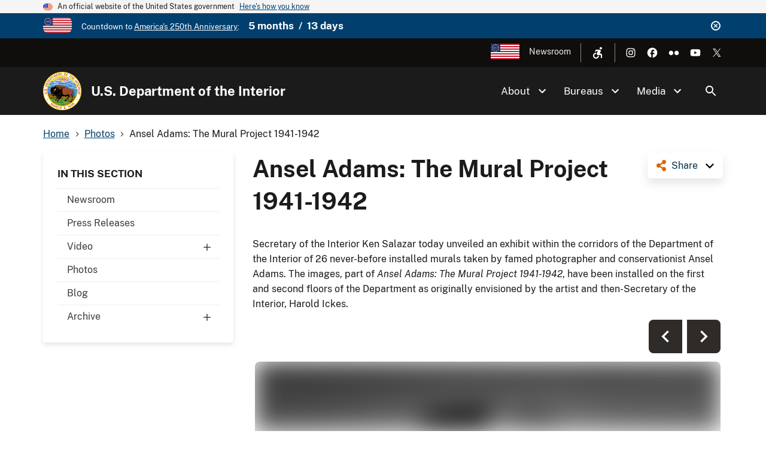

--- FILE ---
content_type: text/html; charset=UTF-8
request_url: https://www.doi.gov/photos/news/photos/Ansel-Adams-Mural-Project-Opens-at-Interior-Department
body_size: 12028
content:
<!DOCTYPE html>
<html lang="en" dir="ltr" prefix="og: https://ogp.me/ns#">
<head>
  <meta charset="utf-8" />
<script async src="https://www.googletagmanager.com/gtag/js?id=G-44JE7ECGDQ"></script>
<script>window.dataLayer = window.dataLayer || [];function gtag(){dataLayer.push(arguments)};gtag("js", new Date());gtag("set", "developer_id.dMDhkMT", true);gtag("config", "G-44JE7ECGDQ", {"groups":"default","page_placeholder":"PLACEHOLDER_page_location","link_attribution":true,"allow_ad_personalization_signals":false});gtag('config', 'G-44JE7ECGDQ', {forceSSL: true});</script>
<meta name="description" content="Secretary of the Interior Ken Salazar today unveiled an exhibit within the corridors of the Department of the Interior of 26 never-before installed murals taken by famed photographer and conservationist Ansel Adams. The images, part of Ansel Adams: The Mural Project 1941-1942, have been installed on the first and second floors of the Department as originally envisioned by the" />
<link rel="shortlink" href="https://www.doi.gov/node/13019" />
<meta name="robots" content="index, follow" />
<link rel="canonical" href="https://www.doi.gov/photos/news/photos/Ansel-Adams-Mural-Project-Opens-at-Interior-Department" />
<meta property="og:site_name" content="U.S. Department of the Interior" />
<meta property="og:type" content="website" />
<meta property="og:url" content="https://www.doi.gov/photos/news/photos/Ansel-Adams-Mural-Project-Opens-at-Interior-Department" />
<meta property="og:title" content="Ansel Adams: The Mural Project 1941-1942 | U.S. Department of the Interior" />
<meta property="og:description" content="Secretary of the Interior Ken Salazar today unveiled an exhibit within the corridors of the Department of the Interior of 26 never-before installed murals taken by famed photographer and conservationist Ansel Adams. The images, part of Ansel Adams: The Mural Project 1941-1942, have been installed on the first and second floors of the Department as originally envisioned by the" />
<meta property="og:image" content="https://www.doi.gov/sites/default/files/styles/social_media_2_1/public/photo-gallery/thumbnail-images/79-AA-A01c-retouched-flat_2.jpg?itok=7oKi2SCA" />
<meta property="og:image:url" content="https://www.doi.gov/sites/default/files/styles/social_media_2_1/public/photo-gallery/thumbnail-images/79-AA-A01c-retouched-flat_2.jpg?itok=7oKi2SCA" />
<meta property="og:image:type" content="image/jpeg" />
<meta property="og:image:width" content="1200" />
<meta property="og:image:height" content="600" />
<meta name="dcterms.title" content="Ansel Adams: The Mural Project 1941-1942 | U.S. Department of the Interior" />
<meta name="dcterms.description" content="Secretary of the Interior Ken Salazar today unveiled an exhibit within the corridors of the Department of the Interior of 26 never-before installed murals taken by famed photographer and conservationist Ansel Adams. The images, part of Ansel Adams: The Mural Project 1941-1942, have been installed on the first and second floors of the Department as originally envisioned by the artist and then-Secretary of the Interior, Harold Ickes." />
<meta name="dcterms.date" content="2010-03-10" />
<meta name="dcterms.type" content="Photo Gallery" />
<meta name="twitter:card" content="summary_large_image" />
<meta name="twitter:site" content="@Interior" />
<meta name="twitter:creator" content="@Interior" />
<meta name="twitter:image" content="https://www.doi.gov/sites/default/files/styles/social_media_2_1/public/photo-gallery/thumbnail-images/79-AA-A01c-retouched-flat_2.jpg?itok=7oKi2SCA" />
<meta name="Generator" content="Drupal 10 (https://www.drupal.org)" />
<meta name="MobileOptimized" content="width" />
<meta name="HandheldFriendly" content="true" />
<meta name="viewport" content="width=device-width, initial-scale=1.0" />
<script type="application/ld+json">{
    "@context": "https://schema.org",
    "@graph": [
        {
            "isAccessibleForFree": "True"
        },
        {
            "@type": "WebPage",
            "description": "Secretary of the Interior Ken Salazar today unveiled an exhibit within the corridors of the Department of the Interior of 26 never-before installed murals taken by famed photographer and conservationist Ansel Adams. The images, part of Ansel Adams: The Mural Project 1941-1942, have been installed on the first and second floors of the Department as originally envisioned by the artist and then-Secretary of the Interior, Harold Ickes.",
            "isAccessibleForFree": "True"
        },
        {
            "@type": "WebSite",
            "name": "U.S. Department of the Interior",
            "url": "https://www.doi.gov/",
            "publisher": {
                "@type": "Organization",
                "name": "U.S. Department of the Interior"
            }
        }
    ]
}</script>
<link rel="icon" href="/themes/custom/doi_uswds/favicon.ico" type="image/vnd.microsoft.icon" />
<script id="_fed_an_ua_tag" src="https://dap.digitalgov.gov/Universal-Federated-Analytics-Min.js?agency=DOI" type="text/javascript">aa </script>

  <title>Ansel Adams: The Mural Project 1941-1942 | U.S. Department of the Interior</title>
  <link rel="stylesheet" media="all" href="/sites/default/files/css/css_9yIBWpk9eHj8WYCGkYG1zs3-t34xFK5yRpjJYsfSPCs.css?delta=0&amp;language=en&amp;theme=doi_uswds&amp;include=eJw9jEEOgzAMBD8U8JOQGxtqNcSS1xD6-yIOvaxGI83Wj4qlx8K1eoh5pz_Na3hP7VLEbYFX40Z4c-g0TDbNxx8YAmJAE2VteqGZaJDd6Rac91HBF6k7vRhaTtMBenbeXY6mP4fdNAE" />
<link rel="stylesheet" media="all" href="/sites/default/files/css/css_RJmlKPjNiUz6NHJo9Zd5QiOdaMXFEF8b0UQ8dq0cO3o.css?delta=1&amp;language=en&amp;theme=doi_uswds&amp;include=eJw9jEEOgzAMBD8U8JOQGxtqNcSS1xD6-yIOvaxGI83Wj4qlx8K1eoh5pz_Na3hP7VLEbYFX40Z4c-g0TDbNxx8YAmJAE2VteqGZaJDd6Rac91HBF6k7vRhaTtMBenbeXY6mP4fdNAE" />

  
</head>
<body class="path-node page-node-type-photo-gallery">
<a href="#main-content" class="usa-sr-only focusable">
  Skip to main content
</a>

  <div class="dialog-off-canvas-main-canvas" data-off-canvas-main-canvas>
    

      <section class="usa-banner" aria-label="Official website of the United States government">
      
<div class="usa-banner">
  <div class="usa-accordion">
    <header class="usa-banner__header">
      <div class="usa-banner__inner">
        <div class="grid-col-auto">
          <img class="usa-banner__header-flag" aria-hidden="true" src="/themes/custom/doi_uswds/assets/img/us_flag_small.png" alt="">
        </div>
        <div class="grid-col-fill tablet:grid-col-auto" aria-hidden="true">
          <p class="usa-banner__header-text">An official website of the United States government</p>
          <p class="usa-banner__header-action" aria-hidden="true">Here's how you know</p>
        </div>
        <button type="button" class="usa-accordion__button usa-banner__button" aria-expanded="false" aria-controls="gov-banner">
          <span class="usa-banner__button-text">Here's how you know</span>
        </button>
      </div>
    </header>
    <div class="usa-banner__content usa-accordion__content" id="gov-banner" hidden="">
      <div class="grid-row grid-gap-lg">
        <div class="usa-banner__guidance tablet:grid-col-6">
          <img class="usa-banner__icon usa-media-block__img" src="/themes/custom/doi_uswds/assets/img/icon-dot-gov.svg" alt="Dot gov">
          <div class="usa-media-block__body">
            <p>
              <strong>Official websites use .gov</strong>
              <br>
              A <strong>.gov</strong> website belongs to an official government organization in the United States.
            </p>
          </div>
        </div>
        <div class="usa-banner__guidance tablet:grid-col-6">
          <img class="usa-banner__icon usa-media-block__img" src="/themes/custom/doi_uswds/assets/img/icon-https.svg" alt="Https">
          <div class="usa-media-block__body">
            <p>
              <strong>Secure .gov websites use HTTPS</strong>
              <br>
              A <strong>lock</strong> (   <span class="icon-lock">
    <svg xmlns="http://www.w3.org/2000/svg" width="52" height="64" viewBox="0 0 52 64" class="usa-banner__lock-image" role="img" aria-labelledby="banner-lock-description" focusable="false">
      <title id="banner-lock-title">Lock</title>
      <desc id="banner-lock-description">Locked padlock</desc>
      <path fill="#000000" fill-rule="evenodd" d="M26 0c10.493 0 19 8.507 19 19v9h3a4 4 0 0 1 4 4v28a4 4 0 0 1-4 4H4a4 4 0 0 1-4-4V32a4 4 0 0 1 4-4h3v-9C7 8.507 15.507 0 26 0zm0 8c-5.979 0-10.843 4.77-10.996 10.712L15 19v9h22v-9c0-6.075-4.925-11-11-11z"/>
    </svg>
  </span>
 ) or <strong>https://</strong> means you’ve safely connected to the .gov website. Share sensitive information only on official, secure websites.
            </p>
          </div>
        </div>
      </div>
    </div>
  </div>
</div>

    </section>
  
      <section class="usa-banner bg-primary" aria-label="Official DOI.gov announcement">
      <div class="usa-banner__inner">
        <div  id="doi-announce" class="announce dismissible dismissible-enabled visually-hidden">
      <div class="announce__media">
      <a href="https://www.doi.gov/freedom250" target="_blank"><div>
  
  

            <div class="field field--name-field-media-image field--type-image field--label-hidden field__item">  <img loading="lazy" src="/sites/default/files/styles/icon_pictogram/public/images/2025-12/secondary-freedom-250-logo-rgb-full-color.png?itok=3e1HWQQ6" width="122" height="64" alt="Freedom 250" title="Freedom 250" />


</div>
      
</div>
</a>
    </div>
    <div class="announce__content">
    Countdown to <a href="https://www.doi.gov/freedom250" target="_blank">America's 250th Anniversary</a>: <span class="doi-countdown doi-countdown--dayjs margin-left-2 font-sans-md text-bold" data-end-date="2026-07-05T04:59:59Z">July 4th 2026</span>
  </div>
  <div class="announce__links">
          <button type="button" class="usa-button--unstyled dismissible-toggle" aria-controls="doi-announce">
        <span>Dismiss</span>
      </button>
      </div>
</div>

      </div>
    </section>
  
<div class="usa-overlay"></div>

  <div class="usa-header-top">
    <div class="grid-container grid-row">
        <div class="usa-region usa-region--header_top grid-row">
      
    
    <ul class="usa-nav__secondary-links">

      
                                
                          
        
                <li class="usa-nav__secondary-item">
          <a href="/freedom250" class="usa-250-logo link" target="_blank" data-drupal-link-system-path="node/64361">America250</a>
        </li>
                                
                          
        
                <li class="usa-nav__secondary-item">
          <a href="/news/newsroom" class="link" data-drupal-link-system-path="node/36958">Newsroom</a>
        </li>
      
    </ul>
  



<nav role="navigation" aria-label="Accessibility Menu">
            
  
        
        <div class="accessibility">
      <button class="accessibility-toggle" aria-label="Open accessibility menu"><span>Accessibility Menu</span></button>
      <ul class="accessibility-menu">

        
                                        
                                
          
                    <li class="accessibility-menu__item">
            <span class="font-size-toggle nolink" title="Toggle Font Size">Toggle Font Size</span>
          </li>
                                        
                                
          
                    <li class="accessibility-menu__item">
            <span class="opendyslexic-toggle nolink" title="Toggle OpenDyslexic">Toggle OpenDyslexic</span>
          </li>
                                        
                                
          
                    <li class="accessibility-menu__item">
            <span class="dyslexia-color-scheme-toggle nolink" title="Toggle Dyslexia-friendly black-on-creme color scheme">Toggle Dyslexia-friendly black-on-creme color scheme</span>
          </li>
                                        
                                
          
                    <li class="accessibility-menu__item">
            <a href="/contact-us" class="contact-us-header-link link" title="Contact Us" data-drupal-link-system-path="node/22532">Contact Us</a>
          </li>
        
      </ul>
    </div>
  



  </nav>

  </div>

        <div class="usa-social-links grid-row grid-gap-2">
            <div class="grid-col-auto">
          <a class="usa-social-link usa-social-link--instagram" href="https://www.instagram.com/usinterior/">
            <img class="usa-social-link__icon" src="/themes/custom/doi_uswds/assets/img/usa-icons/instagram-white.svg" alt="Instagram">
          </a>
        </div>
    
          <div class="grid-col-auto">
      <a class="usa-social-link usa-social-link--facebook" href="https://www.facebook.com/USInterior">
        <img class="usa-social-link__icon" src="/themes/custom/doi_uswds/assets/img/usa-icons/facebook-white.svg" alt="Facebook">
      </a>
      </div>
    
    
    
          <div class="grid-col-auto">
      <a class="usa-social-link usa-social-link--flickr" href="https://www.flickr.com/photos/usinterior">
        <img class="usa-social-link__icon" src="/themes/custom/doi_uswds/assets/img/usa-icons/flickr-white.svg" alt="Flickr">
      </a>
      </div>
    
          <div class="grid-col-auto">
      <a class="usa-social-link usa-social-link--youtube" href="https://www.youtube.com/user/USInterior">
        <img class="usa-social-link__icon" src="/themes/custom/doi_uswds/assets/img/usa-icons/youtube-white.svg" alt="YouTube">
      </a>
      </div>
    
    
          <div class="grid-col-auto">
        <a class="usa-social-link usa-social-link--twitter" href="https://twitter.com/interior">
          <img class="usa-social-link__icon" src="/themes/custom/doi_uswds/assets/img/usa-icons/twitter-white.svg" alt="X (formerly Twitter)">
        </a>
      </div>
      </div>

    </div>
  </div>

  <header class="usa-header usa-header--basic usa-header--basic-megamenu" id="header" role="banner">

    <div class="usa-nav-container">
    
    <div class="usa-region usa-region--header region region-header usa-navbar">
    <div class="usa-logo site-logo" id="logo">

  <em class="usa-logo__text grid-row">
      <a class="logo-img" href="/" accesskey="1" title="Home" aria-label="Home">
      <img src="/themes/custom/doi_uswds/logo.png" alt="Home" />
    </a>
  
      <div class="site-name grid-col-fill">
      <a href="/" accesskey="2" title="U.S. Department of the Interior" aria-label="U.S. Department of the Interior">
        U.S. Department of the Interior
      </a>
    </div>
  
    </em>

</div>
<button class="usa-menu-btn" type="button">Menu</button>

</div>


    <nav class="usa-nav" role="navigation">
      
        <button type="button" class="usa-nav__close">
          <img src="/themes/custom/doi_uswds/assets/img/usa-icons/close-white.svg" alt="close"/>
        </button>

        
        
                        
        
        
  
  
          <ul class="usa-nav__primary usa-accordion">
    
                        
                    
      
              <li  class="usa-nav__primary-item">
      
              <button type="button" class="usa-accordion__button usa-nav__link " aria-expanded="false" aria-controls="extended-mega-nav-section-1">
          <span>About</span>
        </button>
      
                
        
        
  
  
          <div id="extended-mega-nav-section-1" class="usa-nav__submenu usa-megamenu" hidden="">

              <div class="grid-row grid-gap-4">
          <div class="desktop:grid-col-12">
            <div class="usa-nav__submenu-item">
              <h3><a href="/about" class="link" data-drupal-link-system-path="node/22300">About</a></h3>
            </div>
          </div>
        </div>
                    <div class="usa-nav__submenu-grid grid-gap-4 grid-row">
          
                        
                    
      
                      <div class="usa-nav__submenu-grid--col usa-col">
        
                  <div class="usa-nav__submenu-item">
                        <a href="/about" class="link" data-drupal-link-system-path="node/22300">              <span class="usa-nav__submenu-heading">Interior</span>
            </a>
          </div>
              
      
                
        
        
  
  
          <ul id="basic-nav-section-1" class="usa-nav__submenu-list">

          
                        
                    
      
              <li  class="usa-nav__submenu-item">
      
      
              
        
                        <a href="/interior-leadership" class="link" data-drupal-link-system-path="node/63421">          <span>Interior Leadership</span>
        </a>
              
              </li>
      
                        
                    
      
              <li  class="usa-nav__submenu-item">
      
      
              
        
                        <a href="/secretary-doug-burgum" class="link" data-drupal-link-system-path="node/61536">          <span>Meet the Secretary</span>
        </a>
              
              </li>
      
                        
                    
      
              <li  class="usa-nav__submenu-item">
      
      
              
        
                        <a href="/bureaus/offices" class="link" data-drupal-link-system-path="node/10828">          <span>Departmental Offices</span>
        </a>
              
              </li>
      
                        
                    
      
              <li  class="usa-nav__submenu-item">
      
      
              
        
                        <a href="/about/history" class="link" data-drupal-link-system-path="node/11124">          <span>History of the Interior</span>
        </a>
              
              </li>
      
    
          </ul>
    
  

      
              </div>
      
                        
                    
      
                      <div class="usa-nav__submenu-grid--col usa-col">
        
                  <div class="usa-nav__submenu-item">
                        <a href="/joinus" class="link" data-drupal-link-system-path="node/16902">              <span class="usa-nav__submenu-heading">Join</span>
            </a>
          </div>
              
      
                
        
        
  
  
          <ul id="basic-nav-section-2" class="usa-nav__submenu-list">

          
                        
                    
      
              <li  class="usa-nav__submenu-item">
      
      
              
        
                        <a href="/careers" class="link" data-drupal-link-system-path="node/17867">          <span>Careers</span>
        </a>
              
              </li>
      
                        
                    
      
              <li  class="usa-nav__submenu-item">
      
      
              
        
                        <a href="/pathways" class="link" data-drupal-link-system-path="node/5393">          <span>Pathways Program</span>
        </a>
              
              </li>
      
                        
                    
      
              <li  class="usa-nav__submenu-item">
      
      
              
        
                        <a href="/veterans" class="link" data-drupal-link-system-path="node/21149">          <span>Veterans Employment</span>
        </a>
              
              </li>
      
                        
                    
      
              <li  class="usa-nav__submenu-item">
      
      
              
        
                        <a href="/volunteer" class="link" data-drupal-link-system-path="node/11044">          <span>Volunteer</span>
        </a>
              
              </li>
      
    
          </ul>
    
  

      
              </div>
      
    
          </div>
    
  

      
              </li>
      
                        
                    
      
              <li  class="usa-nav__primary-item">
      
              <button type="button" class="usa-accordion__button usa-nav__link " aria-expanded="false" aria-controls="extended-mega-nav-section-2">
          <span>Bureaus</span>
        </button>
      
                
        
        
  
  
          <div id="extended-mega-nav-section-2" class="usa-nav__submenu usa-megamenu" hidden="">

              <div class="grid-row grid-gap-4">
          <div class="desktop:grid-col-12">
            <div class="usa-nav__submenu-item">
              <h3><a href="/bureaus" class="link" data-drupal-link-system-path="node/10187">Bureaus</a></h3>
            </div>
          </div>
        </div>
                    <div class="usa-nav__submenu-grid grid-gap-4 grid-row">
          
                        
                    
      
                      <div class="usa-nav__submenu-grid--col usa-col">
        
                  <div class="usa-nav__submenu-item">
                        <span class="nolink">              <span class="usa-nav__submenu-heading">Bureaus</span>
            </span>
          </div>
              
      
                
        
        
  
  
          <ul id="basic-nav-section-1" class="usa-nav__submenu-list">

          
                        
                    
      
              <li  class="usa-nav__submenu-item">
      
      
              
        
                        <a href="https://www.bia.gov/" class="link">          <span>Bureau of Indian Affairs</span>
        </a>
              
              </li>
      
                        
                    
      
              <li  class="usa-nav__submenu-item">
      
      
              
        
                        <a href="https://www.bie.edu/" class="link">          <span>Bureau of Indian Education</span>
        </a>
              
              </li>
      
                        
                    
      
              <li  class="usa-nav__submenu-item">
      
      
              
        
                        <a href="https://www.blm.gov/" class="link">          <span>Bureau of Land Management</span>
        </a>
              
              </li>
      
                        
                    
      
              <li  class="usa-nav__submenu-item">
      
      
              
        
                        <a href="https://www.boem.gov/" class="link">          <span>Bureau of Ocean Energy Management</span>
        </a>
              
              </li>
      
                        
                    
      
              <li  class="usa-nav__submenu-item">
      
      
              
        
                        <a href="https://www.usbr.gov/" class="link">          <span>Bureau of Reclamation</span>
        </a>
              
              </li>
      
                        
                    
      
              <li  class="usa-nav__submenu-item">
      
      
              
        
                        <a href="https://www.bsee.gov/" class="link">          <span>Bureau of Safety &amp; Environmental Enforcement</span>
        </a>
              
              </li>
      
                        
                    
      
              <li  class="usa-nav__submenu-item">
      
      
              
        
                        <a href="/ost" class="link" data-drupal-link-system-path="node/17228">          <span>Bureau of Trust Funds Administration</span>
        </a>
              
              </li>
      
                        
                    
      
              <li  class="usa-nav__submenu-item">
      
      
              
        
                        <a href="https://www.nps.gov/" class="link">          <span>National Park Service</span>
        </a>
              
              </li>
      
                        
                    
      
              <li  class="usa-nav__submenu-item">
      
      
              
        
                        <a href="https://www.osmre.gov/" class="link">          <span>Office of Surface Mining Reclamation &amp; Enforcement</span>
        </a>
              
              </li>
      
                        
                    
      
              <li  class="usa-nav__submenu-item">
      
      
              
        
                        <a href="https://www.fws.gov/" class="link">          <span>U.S. Fish &amp; Wildlife Service</span>
        </a>
              
              </li>
      
                        
                    
      
              <li  class="usa-nav__submenu-item">
      
      
              
        
                        <a href="https://www.usgs.gov/" class="link">          <span>U.S. Geological Survey</span>
        </a>
              
              </li>
      
    
          </ul>
    
  

      
              </div>
      
    
          </div>
    
  

      
              </li>
      
                        
                    
      
              <li  class="usa-nav__primary-item">
      
              <button type="button" class="usa-accordion__button usa-nav__link " aria-expanded="false" aria-controls="extended-mega-nav-section-3">
          <span>Media</span>
        </button>
      
                
        
        
  
  
          <div id="extended-mega-nav-section-3" class="usa-nav__submenu usa-megamenu" hidden="">

              <div class="grid-row grid-gap-4">
          <div class="desktop:grid-col-12">
            <div class="usa-nav__submenu-item">
              <h3><a href="/news/newsroom" class="link" data-drupal-link-system-path="node/36958">Media</a></h3>
            </div>
          </div>
        </div>
                    <div class="usa-nav__submenu-grid grid-gap-4">
          
                        
                    
      
                      <div class="grid-col-12">
        
              
      
                        <div class="usa-nav__submenu-item">
        
        
                        <a href="/blog" class="link" data-drupal-link-system-path="node/1">          <span>Blog</span>
        </a>
                  </div>
              
              </div>
      
                        
                    
      
                      <div class="grid-col-12">
        
              
      
                        <div class="usa-nav__submenu-item">
        
        
                        <a href="/news" class="link" data-drupal-link-system-path="node/36980">          <span>Press Releases</span>
        </a>
                  </div>
              
              </div>
      
                        
                    
      
                      <div class="grid-col-12">
        
              
      
                        <div class="usa-nav__submenu-item">
        
        
                        <a href="/news/media-contacts" class="link" data-drupal-link-system-path="node/36957">          <span>Media Contacts</span>
        </a>
                  </div>
              
              </div>
      
                        
                    
      
                      <div class="grid-col-12">
        
              
      
                        <div class="usa-nav__submenu-item">
        
        
                        <a href="/news/multimedia" class="link" data-drupal-link-system-path="node/36960">          <span>Multimedia</span>
        </a>
                  </div>
              
              </div>
      
    
          </div>
    
  

      
              </li>
      
    
          </ul>
    
  



<form class="usa-search usa-search--small collapsible" action="//search.usa.gov/search" method="get" id="search-block-form" accept-charset="UTF-8">
  <div role="search" class="search">
    
    <input type="hidden" name="affiliate" value="doi.gov">
    <input class="usa-input" id="extended-search-field-small" type="text" name="query" />
    <button class="usa-button" type="submit">
      <img src="/themes/custom/doi_uswds/assets/img/usa-icons-bg/search--white.svg" class="usa-search__submit-icon" alt="Search">
    </button>
  </div>
</form>

  <button class="usa-search__handler" aria-label="Search">Search</button>


          
          
                      <div class="mobile-only usa-header-top">
                <div class="usa-region usa-region--header_top grid-row">
      
    
    <ul class="usa-nav__secondary-links">

      
                                
                          
        
                <li class="usa-nav__secondary-item">
          <a href="/freedom250" class="usa-250-logo link" target="_blank" data-drupal-link-system-path="node/64361">America250</a>
        </li>
                                
                          
        
                <li class="usa-nav__secondary-item">
          <a href="/news/newsroom" class="link" data-drupal-link-system-path="node/36958">Newsroom</a>
        </li>
      
    </ul>
  



<nav role="navigation" aria-label="Accessibility Menu">
            
  
        
        <div class="accessibility">
      <button class="accessibility-toggle" aria-label="Open accessibility menu"><span>Accessibility Menu</span></button>
      <ul class="accessibility-menu">

        
                                        
                                
          
                    <li class="accessibility-menu__item">
            <span class="font-size-toggle nolink" title="Toggle Font Size">Toggle Font Size</span>
          </li>
                                        
                                
          
                    <li class="accessibility-menu__item">
            <span class="opendyslexic-toggle nolink" title="Toggle OpenDyslexic">Toggle OpenDyslexic</span>
          </li>
                                        
                                
          
                    <li class="accessibility-menu__item">
            <span class="dyslexia-color-scheme-toggle nolink" title="Toggle Dyslexia-friendly black-on-creme color scheme">Toggle Dyslexia-friendly black-on-creme color scheme</span>
          </li>
                                        
                                
          
                    <li class="accessibility-menu__item">
            <a href="/contact-us" class="contact-us-header-link link" title="Contact Us" data-drupal-link-system-path="node/22532">Contact Us</a>
          </li>
        
      </ul>
    </div>
  



  </nav>

  </div>

                <div class="usa-social-links grid-row grid-gap-2">
            <div class="grid-col-auto">
          <a class="usa-social-link usa-social-link--instagram" href="https://www.instagram.com/usinterior/">
            <img class="usa-social-link__icon" src="/themes/custom/doi_uswds/assets/img/usa-icons/instagram-white.svg" alt="Instagram">
          </a>
        </div>
    
          <div class="grid-col-auto">
      <a class="usa-social-link usa-social-link--facebook" href="https://www.facebook.com/USInterior">
        <img class="usa-social-link__icon" src="/themes/custom/doi_uswds/assets/img/usa-icons/facebook-white.svg" alt="Facebook">
      </a>
      </div>
    
    
    
          <div class="grid-col-auto">
      <a class="usa-social-link usa-social-link--flickr" href="https://www.flickr.com/photos/usinterior">
        <img class="usa-social-link__icon" src="/themes/custom/doi_uswds/assets/img/usa-icons/flickr-white.svg" alt="Flickr">
      </a>
      </div>
    
          <div class="grid-col-auto">
      <a class="usa-social-link usa-social-link--youtube" href="https://www.youtube.com/user/USInterior">
        <img class="usa-social-link__icon" src="/themes/custom/doi_uswds/assets/img/usa-icons/youtube-white.svg" alt="YouTube">
      </a>
      </div>
    
    
          <div class="grid-col-auto">
        <a class="usa-social-link usa-social-link--twitter" href="https://twitter.com/interior">
          <img class="usa-social-link__icon" src="/themes/custom/doi_uswds/assets/img/usa-icons/twitter-white.svg" alt="X (formerly Twitter)">
        </a>
      </div>
      </div>

            </div>
          
          
            </nav>

      </div>
  
</header>

<div class="grid-container">
              <div class="usa-region usa-region--breadcrumb grid-row">
    <div id="block-doi-uswds-breadcrumbs" class="block block-system block-system-breadcrumb-block">
      
        
            <nav class="usa-breadcrumb" role="navigation" aria-labelledby="system-breadcrumb">
        <h2 id="system-breadcrumb" class="usa-sr-only">Breadcrumb</h2>
        <ol class="usa-breadcrumb__list">
                            <li class="usa-breadcrumb__list-item">
                                            <a href="/" class="usa-breadcrumb__link"><span>Home</span></a>
                                    </li>
                            <li class="usa-breadcrumb__list-item">
                                            <a href="/photos" class="usa-breadcrumb__link"><span>Photos</span></a>
                                    </li>
                            <li class="usa-breadcrumb__list-item">
                                            <span>Ansel Adams: The Mural Project 1941-1942</span>
                                    </li>
                    </ol>
    </nav>

  </div>

  </div>

      
            <div data-drupal-messages-fallback class="hidden"></div>


      
            
      
              <div class="usa-region usa-region--content_top">
    
  </div>

      
        </div>


  <main id="" role="main" class="main_content">

    <div class="grid-container">
      <div class="grid-row grid-gap page-content-wrapper">
                              <div class="usa-layout-docs__sidenav layout-sidebar-first sidenav" id="page-site-navigation" aria-label="Section navigation">
                <div id="block-doi-uswds-doisectionmenu" class="block block-doi-workbench block-doi-section-menu">
        <h2 class="dropdown-toggle">In This Section <span class="caret"></span></h2>
        
      <ul region="sidebar_first" class="menu usa-sidenav menu--menu-section-82 nav">
                              <li class="first">
                                                  <a href="/news/newsroom" title="" class="first" data-drupal-link-system-path="node/36958">Newsroom</a>
                  </li>
                              <li>
                                                  <a href="/news" title="" data-drupal-link-system-path="node/36980">Press Releases</a>
                  </li>
                              <li class="dropdown">
                                                                                    <a href="/video" class="dropdown dropdown-toggle" data-toggle="dropdown" data-drupal-link-system-path="node/11146">Video <span class="caret"></span></a>
                            <ul region="sidebar_first" class="usa-sidenav__sublist">
                              <li class="first last">
                                                  <a href="/video" class="first last" data-drupal-link-system-path="node/11146">All DOI News Video</a>
                  </li>
          </ul>
  
                  </li>
                              <li>
                                                  <a href="/photos" data-drupal-link-system-path="node/11145">Photos</a>
                  </li>
                              <li>
                                                  <a href="/blog" data-drupal-link-system-path="node/1">Blog</a>
                  </li>
                              <li class="dropdown last">
                                                                                    <a href="/news/archive" class="dropdown last dropdown-toggle" data-toggle="dropdown" data-drupal-link-system-path="node/22038">Archive <span class="caret"></span></a>
                            <ul region="sidebar_first" class="usa-sidenav__sublist">
                              <li class="first">
                                                  <a href="/news/archive" class="first" data-drupal-link-system-path="node/22038">2009-2017 News Archive (searchable)</a>
                  </li>
                              <li class="last">
                                                  <a href="/secretarys-schedule-archive" class="last" data-drupal-link-system-path="node/30861">Secretarial Schedules (July 2018-July 2019)</a>
                  </li>
          </ul>
  
                  </li>
          </ul>
  

  </div>


            </div>
                  
                  <div class="usa-layout-docs__main desktop:grid-col-fill">
                <div id="block-doi-uswds-socialsharelinks" class="block block-doi-social block-doi-social-share-block">
      
        
        <div class="doi-social-share">
  <a href="#" class="share-trigger">Share</a>
  <div class="share-links">
    <ul><li><a href="https://www.facebook.com/sharer/sharer.php?u=https%3A//www.doi.gov/photos/news/photos/Ansel-Adams-Mural-Project-Opens-at-Interior-Department" class="doi-share-link facebook" title="Share on Facebook" data-label="Facebook">Facebook</a></li><li><a href="https://www.linkedin.com/shareArticle?mini=true&amp;url=https%3A//www.doi.gov/photos/news/photos/Ansel-Adams-Mural-Project-Opens-at-Interior-Department&amp;title=Ansel%20Adams%3A%20The%20Mural%20Project%201941-1942" class="doi-share-link linkedin" title="Share on LinkedIn" data-label="LinkedIn">LinkedIn</a></li><li><a href="https://reddit.com/submit?url=https%3A//www.doi.gov/photos/news/photos/Ansel-Adams-Mural-Project-Opens-at-Interior-Department&amp;title=Ansel%20Adams%3A%20The%20Mural%20Project%201941-1942" class="doi-share-link reddit" title="Share on Reddit" data-label="Reddit">Reddit</a></li><li><a href="https://pinterest.com/pin/create/button/?url=https%3A//www.doi.gov/photos/news/photos/Ansel-Adams-Mural-Project-Opens-at-Interior-Department&amp;title=Ansel%20Adams%3A%20The%20Mural%20Project%201941-1942" class="doi-share-link pinterest" title="Share on Pinterest" data-label="Pinterest">Pinterest</a></li><li><a href="https://twitter.com/intent/tweet?via=interior&amp;url=https%3A//www.doi.gov/photos/news/photos/Ansel-Adams-Mural-Project-Opens-at-Interior-Department&amp;text=Ansel%20Adams%3A%20The%20Mural%20Project%201941-1942" class="doi-share-link twitter" title="Share on X (formerly Twitter)" data-label="X (formerly Twitter)">X (formerly Twitter)</a></li></ul>
  </div>
</div>

  </div>
  
  <h1 class="margin-0 page-title">
<span>Ansel Adams: The Mural Project 1941-1942</span>
</h1>


<div id="block-doi-uswds-content" class="block block-system block-system-main-block">
      
        
        <article class="node__content node__content__full node node--type-photo-gallery node--view-mode-full">

        
      

            <div class="field field--name-body field--type-text-with-summary field--label-hidden field__item"><p>Secretary of the Interior Ken Salazar today unveiled an exhibit within the corridors of the Department of the Interior of 26 never-before installed murals taken by famed photographer and conservationist Ansel Adams. The images, part of <em>Ansel Adams: The Mural Project 1941-1942</em>, have been installed on the first and second floors of the Department as originally envisioned by the artist and then-Secretary of the Interior, Harold Ickes.</p></div>
      <div class="flexslider-field-wrapper">
<div id="flexslider-1" class="flexslider optionset-gallery-page-main-slider">
 
<ul class="slides">
    
<li>
    <article class="node__content node node--type-photo node--view-mode-gallery-item">

            
      <h2>
                      
<span>/news/photos/images/79-AA-A01c-scale_1.jpg</span>

                  </h2>
      
      
        <div class="photo-slider__image img-only">
              <div class="blur-img">

      <div class="field field--name-field-photo-image field--type-entity-reference field--label-hidden field__items">
              <div class="field__item">  <img loading="lazy" src="/sites/default/files/styles/gallery_photo_full/public/photos/79-AA-A01c-retouched-flat_2.jpg?itok=K5OD5Vib" alt="" />


</div>
          </div>
  </div>
        

      <div class="field field--name-field-photo-image field--type-entity-reference field--label-hidden field__items">
              <div class="field__item">  <img loading="lazy" src="/sites/default/files/styles/gallery_photo_full/public/photos/79-AA-A01c-retouched-flat_2.jpg?itok=K5OD5Vib" alt="" />


</div>
          </div>
  
      
      <div class="content">
                  <div class="photo-slider__caption">
            

            <div class="field field--name-field-photo-caption field--type-string-long field--label-hidden field__item">Acoma Pueblo New Mexico National Archives no. 79-AAA-01 Ansel Adams</div>
      
            <button class="caption-handler">Caption</button>
          </div>
        
        
          <div class="grid-col-fill heading">
            <h3>
              
<span>/news/photos/images/79-AA-A01c-scale_1.jpg</span>

            </h3>
          </div>
        
      </div>
    </div>
  
        
</article>

    </li>
<li>
    <article class="node__content node node--type-photo node--view-mode-gallery-item">

            
      <h2>
                      
<span>/news/photos/images/79-AA-B05_R2scale_1.jpg</span>

                  </h2>
      
      
        <div class="photo-slider__image img-only">
              <div class="blur-img">

      <div class="field field--name-field-photo-image field--type-entity-reference field--label-hidden field__items">
              <div class="field__item">  <img loading="lazy" src="/sites/default/files/styles/gallery_photo_full/public/photos/79-AA-B05_R2_1.jpg?itok=OLn5p25Q" alt="" />


</div>
          </div>
  </div>
        

      <div class="field field--name-field-photo-image field--type-entity-reference field--label-hidden field__items">
              <div class="field__item">  <img loading="lazy" src="/sites/default/files/styles/gallery_photo_full/public/photos/79-AA-B05_R2_1.jpg?itok=OLn5p25Q" alt="" />


</div>
          </div>
  
      
      <div class="content">
                  <div class="photo-slider__caption">
            

            <div class="field field--name-field-photo-caption field--type-string-long field--label-hidden field__item">Boulder Dam Power Units Colorado River, Nevada / Arizona Border National Archives no. 79-AAB-5 Ansel Adams</div>
      
            <button class="caption-handler">Caption</button>
          </div>
        
        
          <div class="grid-col-fill heading">
            <h3>
              
<span>/news/photos/images/79-AA-B05_R2scale_1.jpg</span>

            </h3>
          </div>
        
      </div>
    </div>
  
        
</article>

    </li>
<li>
    <article class="node__content node node--type-photo node--view-mode-gallery-item">

            
      <h2>
                      
<span>/news/photos/images/79-AAB-04_R2scale_1.jpg</span>

                  </h2>
      
      
        <div class="photo-slider__image img-only">
              <div class="blur-img">

      <div class="field field--name-field-photo-image field--type-entity-reference field--label-hidden field__items">
              <div class="field__item">  <img loading="lazy" src="/sites/default/files/styles/gallery_photo_full/public/photos/79-AAB-04_R2.jpg?itok=oDOlKUTe" alt="" />


</div>
          </div>
  </div>
        

      <div class="field field--name-field-photo-image field--type-entity-reference field--label-hidden field__items">
              <div class="field__item">  <img loading="lazy" src="/sites/default/files/styles/gallery_photo_full/public/photos/79-AAB-04_R2.jpg?itok=oDOlKUTe" alt="" />


</div>
          </div>
  
      
      <div class="content">
                  <div class="photo-slider__caption">
            

            <div class="field field--name-field-photo-caption field--type-string-long field--label-hidden field__item">Boulder Dam Colorado River, Nevada / Arizona Border, 1942 National Archives no. 79-AAB-4 Ansel Adams</div>
      
            <button class="caption-handler">Caption</button>
          </div>
        
        
          <div class="grid-col-fill heading">
            <h3>
              
<span>/news/photos/images/79-AAB-04_R2scale_1.jpg</span>

            </h3>
          </div>
        
      </div>
    </div>
  
        
</article>

    </li>
<li>
    <article class="node__content node node--type-photo node--view-mode-gallery-item">

            
      <h2>
                      
<span>/news/photos/images/79-AA-C02scale_1.jpg</span>

                  </h2>
      
      
        <div class="photo-slider__image img-only">
              <div class="blur-img">

      <div class="field field--name-field-photo-image field--type-entity-reference field--label-hidden field__items">
              <div class="field__item">  <img loading="lazy" src="/sites/default/files/styles/gallery_photo_full/public/photos/79-AA-C02.jpg?itok=L7SgqFtq" alt="" />


</div>
          </div>
  </div>
        

      <div class="field field--name-field-photo-image field--type-entity-reference field--label-hidden field__items">
              <div class="field__item">  <img loading="lazy" src="/sites/default/files/styles/gallery_photo_full/public/photos/79-AA-C02.jpg?itok=L7SgqFtq" alt="" />


</div>
          </div>
  
      
      <div class="content">
                  <div class="photo-slider__caption">
            

            <div class="field field--name-field-photo-caption field--type-string-long field--label-hidden field__item">Canyon de Chelly Arizona National Archives no. 79-AAC-2 Ansel Adams</div>
      
            <button class="caption-handler">Caption</button>
          </div>
        
        
          <div class="grid-col-fill heading">
            <h3>
              
<span>/news/photos/images/79-AA-C02scale_1.jpg</span>

            </h3>
          </div>
        
      </div>
    </div>
  
        
</article>

    </li>
<li>
    <article class="node__content node node--type-photo node--view-mode-gallery-item">

            
      <h2>
                      
<span>/news/photos/images/79-AA-E02scale_1.jpg</span>

                  </h2>
      
      
        <div class="photo-slider__image img-only">
              <div class="blur-img">

      <div class="field field--name-field-photo-image field--type-entity-reference field--label-hidden field__items">
              <div class="field__item">  <img loading="lazy" src="/sites/default/files/styles/gallery_photo_full/public/photos/79-AA-E02.jpg?itok=MP7iqQBU" alt="" />


</div>
          </div>
  </div>
        

      <div class="field field--name-field-photo-image field--type-entity-reference field--label-hidden field__items">
              <div class="field__item">  <img loading="lazy" src="/sites/default/files/styles/gallery_photo_full/public/photos/79-AA-E02.jpg?itok=MP7iqQBU" alt="" />


</div>
          </div>
  
      
      <div class="content">
                  <div class="photo-slider__caption">
            

            <div class="field field--name-field-photo-caption field--type-string-long field--label-hidden field__item">In Glacier National Park Montana National Archives no. 79-AAE-2 Ansel Adams</div>
      
            <button class="caption-handler">Caption</button>
          </div>
        
        
          <div class="grid-col-fill heading">
            <h3>
              
<span>/news/photos/images/79-AA-E02scale_1.jpg</span>

            </h3>
          </div>
        
      </div>
    </div>
  
        
</article>

    </li>
<li>
    <article class="node__content node node--type-photo node--view-mode-gallery-item">

            
      <h2>
                      
<span>/news/photos/images/79-AA-E23scale_1.jpg</span>

                  </h2>
      
      
        <div class="photo-slider__image img-only">
              <div class="blur-img">

      <div class="field field--name-field-photo-image field--type-entity-reference field--label-hidden field__items">
              <div class="field__item">  <img loading="lazy" src="/sites/default/files/styles/gallery_photo_full/public/photos/79-AA-E23.jpg?itok=ZfM869Gd" alt="" />


</div>
          </div>
  </div>
        

      <div class="field field--name-field-photo-image field--type-entity-reference field--label-hidden field__items">
              <div class="field__item">  <img loading="lazy" src="/sites/default/files/styles/gallery_photo_full/public/photos/79-AA-E23.jpg?itok=ZfM869Gd" alt="" />


</div>
          </div>
  
      
      <div class="content">
                  <div class="photo-slider__caption">
            

            <div class="field field--name-field-photo-caption field--type-string-long field--label-hidden field__item">Leaves, In Glacier National Park Montana National Archives no. 79-AAE-23 Ansel Adams</div>
      
            <button class="caption-handler">Caption</button>
          </div>
        
        
          <div class="grid-col-fill heading">
            <h3>
              
<span>/news/photos/images/79-AA-E23scale_1.jpg</span>

            </h3>
          </div>
        
      </div>
    </div>
  
        
</article>

    </li>
<li>
    <article class="node__content node node--type-photo node--view-mode-gallery-item">

            
      <h2>
                      
<span>/news/photos/images/79-AAF-26scale_1.jpg</span>

                  </h2>
      
      
        <div class="photo-slider__image img-only">
              <div class="blur-img">

      <div class="field field--name-field-photo-image field--type-entity-reference field--label-hidden field__items">
              <div class="field__item">  <img loading="lazy" src="/sites/default/files/styles/gallery_photo_full/public/photos/79-AAF-26.jpg?itok=qmZqDsRs" alt="" />


</div>
          </div>
  </div>
        

      <div class="field field--name-field-photo-image field--type-entity-reference field--label-hidden field__items">
              <div class="field__item">  <img loading="lazy" src="/sites/default/files/styles/gallery_photo_full/public/photos/79-AAF-26.jpg?itok=qmZqDsRs" alt="" />


</div>
          </div>
  
      
      <div class="content">
                  <div class="photo-slider__caption">
            

            <div class="field field--name-field-photo-caption field--type-string-long field--label-hidden field__item">Grand Canyon National Park Arizona National Archives no. 79-AAF-26 Ansel Adams</div>
      
            <button class="caption-handler">Caption</button>
          </div>
        
        
          <div class="grid-col-fill heading">
            <h3>
              
<span>/news/photos/images/79-AAF-26scale_1.jpg</span>

            </h3>
          </div>
        
      </div>
    </div>
  
        
</article>

    </li>
<li>
    <article class="node__content node node--type-photo node--view-mode-gallery-item">

            
      <h2>
                      
<span>/news/photos/images/79-AA-E24scale_1.jpg</span>

                  </h2>
      
      
        <div class="photo-slider__image img-only">
              <div class="blur-img">

      <div class="field field--name-field-photo-image field--type-entity-reference field--label-hidden field__items">
              <div class="field__item">  <img loading="lazy" src="/sites/default/files/styles/gallery_photo_full/public/photos/79-AA-E24.jpg?itok=Z4djWvSs" alt="" />


</div>
          </div>
  </div>
        

      <div class="field field--name-field-photo-image field--type-entity-reference field--label-hidden field__items">
              <div class="field__item">  <img loading="lazy" src="/sites/default/files/styles/gallery_photo_full/public/photos/79-AA-E24.jpg?itok=Z4djWvSs" alt="" />


</div>
          </div>
  
      
      <div class="content">
                  <div class="photo-slider__caption">
            

            <div class="field field--name-field-photo-caption field--type-string-long field--label-hidden field__item">Ferns, In Glacier National Park Montana National Archives no. 79-AAE-24 Ansel Adams</div>
      
            <button class="caption-handler">Caption</button>
          </div>
        
        
          <div class="grid-col-fill heading">
            <h3>
              
<span>/news/photos/images/79-AA-E24scale_1.jpg</span>

            </h3>
          </div>
        
      </div>
    </div>
  
        
</article>

    </li>
<li>
    <article class="node__content node node--type-photo node--view-mode-gallery-item">

            
      <h2>
                      
<span>/news/photos/images/79-AA-G01_R2scale_1.jpg</span>

                  </h2>
      
      
        <div class="photo-slider__image img-only">
              <div class="blur-img">

      <div class="field field--name-field-photo-image field--type-entity-reference field--label-hidden field__items">
              <div class="field__item">  <img loading="lazy" src="/sites/default/files/styles/gallery_photo_full/public/photos/79-AA-G01_R2.jpg?itok=D0ZID2io" alt="" />


</div>
          </div>
  </div>
        

      <div class="field field--name-field-photo-image field--type-entity-reference field--label-hidden field__items">
              <div class="field__item">  <img loading="lazy" src="/sites/default/files/styles/gallery_photo_full/public/photos/79-AA-G01_R2.jpg?itok=D0ZID2io" alt="" />


</div>
          </div>
  
      
      <div class="content">
                  <div class="photo-slider__caption">
            

            <div class="field field--name-field-photo-caption field--type-string-long field--label-hidden field__item">Grand Teton, Snake River Wyoming National Archives no. 79-AAG-1 Ansel Adams</div>
      
            <button class="caption-handler">Caption</button>
          </div>
        
        
          <div class="grid-col-fill heading">
            <h3>
              
<span>/news/photos/images/79-AA-G01_R2scale_1.jpg</span>

            </h3>
          </div>
        
      </div>
    </div>
  
        
</article>

    </li>
<li>
    <article class="node__content node node--type-photo node--view-mode-gallery-item">

            
      <h2>
                      
<span>/news/photos/images/79-AA-H07scale_1.jpg</span>

                  </h2>
      
      
        <div class="photo-slider__image img-only">
              <div class="blur-img">

      <div class="field field--name-field-photo-image field--type-entity-reference field--label-hidden field__items">
              <div class="field__item">  <img loading="lazy" src="/sites/default/files/styles/gallery_photo_full/public/photos/79-AA-H07.jpg?itok=EcrylOoL" alt="" />


</div>
          </div>
  </div>
        

      <div class="field field--name-field-photo-image field--type-entity-reference field--label-hidden field__items">
              <div class="field__item">  <img loading="lazy" src="/sites/default/files/styles/gallery_photo_full/public/photos/79-AA-H07.jpg?itok=EcrylOoL" alt="" />


</div>
          </div>
  
      
      <div class="content">
                  <div class="photo-slider__caption">
            

            <div class="field field--name-field-photo-caption field--type-string-long field--label-hidden field__item">Kearsage Pinnacles, Kings River Canyon California National Archives no. 79-AAH-7 Ansel Adams</div>
      
            <button class="caption-handler">Caption</button>
          </div>
        
        
          <div class="grid-col-fill heading">
            <h3>
              
<span>/news/photos/images/79-AA-H07scale_1.jpg</span>

            </h3>
          </div>
        
      </div>
    </div>
  
        
</article>

    </li>
<li>
    <article class="node__content node node--type-photo node--view-mode-gallery-item">

            
      <h2>
                      
<span>/news/photos/images/79-AA-H08_R2scale_1.jpg</span>

                  </h2>
      
      
        <div class="photo-slider__image img-only">
              <div class="blur-img">

      <div class="field field--name-field-photo-image field--type-entity-reference field--label-hidden field__items">
              <div class="field__item">  <img loading="lazy" src="/sites/default/files/styles/gallery_photo_full/public/photos/79-AA-H08_R2.jpg?itok=UHwBe-Nc" alt="" />


</div>
          </div>
  </div>
        

      <div class="field field--name-field-photo-image field--type-entity-reference field--label-hidden field__items">
              <div class="field__item">  <img loading="lazy" src="/sites/default/files/styles/gallery_photo_full/public/photos/79-AA-H08_R2.jpg?itok=UHwBe-Nc" alt="" />


</div>
          </div>
  
      
      <div class="content">
                  <div class="photo-slider__caption">
            

            <div class="field field--name-field-photo-caption field--type-string-long field--label-hidden field__item">An Unnamed Peak, Kings River Canyon California National Archives no. 79-AAH-8 Ansel Adams</div>
      
            <button class="caption-handler">Caption</button>
          </div>
        
        
          <div class="grid-col-fill heading">
            <h3>
              
<span>/news/photos/images/79-AA-H08_R2scale_1.jpg</span>

            </h3>
          </div>
        
      </div>
    </div>
  
        
</article>

    </li>
<li>
    <article class="node__content node node--type-photo node--view-mode-gallery-item">

            
      <h2>
                      
<span>/news/photos/images/79-AA-H25scale_1.jpg</span>

                  </h2>
      
      
        <div class="photo-slider__image img-only">
              <div class="blur-img">

      <div class="field field--name-field-photo-image field--type-entity-reference field--label-hidden field__items">
              <div class="field__item">  <img loading="lazy" src="/sites/default/files/styles/gallery_photo_full/public/photos/79-AA-H25.jpg?itok=8jyky0Ir" alt="" />


</div>
          </div>
  </div>
        

      <div class="field field--name-field-photo-image field--type-entity-reference field--label-hidden field__items">
              <div class="field__item">  <img loading="lazy" src="/sites/default/files/styles/gallery_photo_full/public/photos/79-AA-H25.jpg?itok=8jyky0Ir" alt="" />


</div>
          </div>
  
      
      <div class="content">
                  <div class="photo-slider__caption">
            

            <div class="field field--name-field-photo-caption field--type-string-long field--label-hidden field__item">Big Bird Peak, Deadman Canyon, Kings Canyon National Park California National Archives no. 79-AAH-25 Ansel Adams</div>
      
            <button class="caption-handler">Caption</button>
          </div>
        
        
          <div class="grid-col-fill heading">
            <h3>
              
<span>/news/photos/images/79-AA-H25scale_1.jpg</span>

            </h3>
          </div>
        
      </div>
    </div>
  
        
</article>

    </li>
<li>
    <article class="node__content node node--type-photo node--view-mode-gallery-item">

            
      <h2>
                      
<span>/news/photos/images/79-AA-K02scale_1.jpg</span>

                  </h2>
      
      
        <div class="photo-slider__image img-only">
              <div class="blur-img">

      <div class="field field--name-field-photo-image field--type-entity-reference field--label-hidden field__items">
              <div class="field__item">  <img loading="lazy" src="/sites/default/files/styles/gallery_photo_full/public/photos/79-AA-K02.jpg?itok=HDSZyoQc" alt="" />


</div>
          </div>
  </div>
        

      <div class="field field--name-field-photo-image field--type-entity-reference field--label-hidden field__items">
              <div class="field__item">  <img loading="lazy" src="/sites/default/files/styles/gallery_photo_full/public/photos/79-AA-K02.jpg?itok=HDSZyoQc" alt="" />


</div>
          </div>
  
      
      <div class="content">
                  <div class="photo-slider__caption">
            

            <div class="field field--name-field-photo-caption field--type-string-long field--label-hidden field__item">Navajo Girl, Canyon de Chelly Arizona, circa 1942 National Archives no. 79-AAK-02 Ansel Adams</div>
      
            <button class="caption-handler">Caption</button>
          </div>
        
        
          <div class="grid-col-fill heading">
            <h3>
              
<span>/news/photos/images/79-AA-K02scale_1.jpg</span>

            </h3>
          </div>
        
      </div>
    </div>
  
        
</article>

    </li>
<li>
    <article class="node__content node node--type-photo node--view-mode-gallery-item">

            
      <h2>
                      
<span>/news/photos/images/79-AA-M02scale_1.jpg</span>

                  </h2>
      
      
        <div class="photo-slider__image img-only">
              <div class="blur-img">

      <div class="field field--name-field-photo-image field--type-entity-reference field--label-hidden field__items">
              <div class="field__item">  <img loading="lazy" src="/sites/default/files/styles/gallery_photo_full/public/photos/79-AA-M02.jpg?itok=MZOlJv7p" alt="" />


</div>
          </div>
  </div>
        

      <div class="field field--name-field-photo-image field--type-entity-reference field--label-hidden field__items">
              <div class="field__item">  <img loading="lazy" src="/sites/default/files/styles/gallery_photo_full/public/photos/79-AA-M02.jpg?itok=MZOlJv7p" alt="" />


</div>
          </div>
  
      
      <div class="content">
                  <div class="photo-slider__caption">
            

            <div class="field field--name-field-photo-caption field--type-string-long field--label-hidden field__item">Moraine, Rocky Mountain National Park Colorado National Archives no. 79-AAM-2 Ansel Adams</div>
      
            <button class="caption-handler">Caption</button>
          </div>
        
        
          <div class="grid-col-fill heading">
            <h3>
              
<span>/news/photos/images/79-AA-M02scale_1.jpg</span>

            </h3>
          </div>
        
      </div>
    </div>
  
        
</article>

    </li>
<li>
    <article class="node__content node node--type-photo node--view-mode-gallery-item">

            
      <h2>
                      
<span>/news/photos/images/79-AA-M04_R2scale_1.jpg</span>

                  </h2>
      
      
        <div class="photo-slider__image img-only">
              <div class="blur-img">

      <div class="field field--name-field-photo-image field--type-entity-reference field--label-hidden field__items">
              <div class="field__item">  <img loading="lazy" src="/sites/default/files/styles/gallery_photo_full/public/photos/79-AA-M04_R2.jpg?itok=QI0c0gPE" alt="" />


</div>
          </div>
  </div>
        

      <div class="field field--name-field-photo-image field--type-entity-reference field--label-hidden field__items">
              <div class="field__item">  <img loading="lazy" src="/sites/default/files/styles/gallery_photo_full/public/photos/79-AA-M04_R2.jpg?itok=QI0c0gPE" alt="" />


</div>
          </div>
  
      
      <div class="content">
                  <div class="photo-slider__caption">
            

            <div class="field field--name-field-photo-caption field--type-string-long field--label-hidden field__item">In Rocky Mountain National Park Colorado National Archives no. 79-AAM-4 Ansel Adams</div>
      
            <button class="caption-handler">Caption</button>
          </div>
        
        
          <div class="grid-col-fill heading">
            <h3>
              
<span>/news/photos/images/79-AA-M04_R2scale_1.jpg</span>

            </h3>
          </div>
        
      </div>
    </div>
  
        
</article>

    </li>
<li>
    <article class="node__content node node--type-photo node--view-mode-gallery-item">

            
      <h2>
                      
<span>/news/photos/images/79-AA-N01scale_1.jpg</span>

                  </h2>
      
      
        <div class="photo-slider__image img-only">
              <div class="blur-img">

      <div class="field field--name-field-photo-image field--type-entity-reference field--label-hidden field__items">
              <div class="field__item">  <img loading="lazy" src="/sites/default/files/styles/gallery_photo_full/public/photos/79-AA-N01.jpg?itok=B8rsCYCU" alt="" />


</div>
          </div>
  </div>
        

      <div class="field field--name-field-photo-image field--type-entity-reference field--label-hidden field__items">
              <div class="field__item">  <img loading="lazy" src="/sites/default/files/styles/gallery_photo_full/public/photos/79-AA-N01.jpg?itok=B8rsCYCU" alt="" />


</div>
          </div>
  
      
      <div class="content">
                  <div class="photo-slider__caption">
            

            <div class="field field--name-field-photo-caption field--type-string-long field--label-hidden field__item">In Saguaro National Monument Arizona National Archives no. 79-AAN-1 Ansel Adams</div>
      
            <button class="caption-handler">Caption</button>
          </div>
        
        
          <div class="grid-col-fill heading">
            <h3>
              
<span>/news/photos/images/79-AA-N01scale_1.jpg</span>

            </h3>
          </div>
        
      </div>
    </div>
  
        
</article>

    </li>
<li>
    <article class="node__content node node--type-photo node--view-mode-gallery-item">

            
      <h2>
                      
<span>/news/photos/images/79-AAP-04scale_1.jpg</span>

                  </h2>
      
      
        <div class="photo-slider__image img-only">
              <div class="blur-img">

      <div class="field field--name-field-photo-image field--type-entity-reference field--label-hidden field__items">
              <div class="field__item">  <img loading="lazy" src="/sites/default/files/styles/gallery_photo_full/public/photos/79-AAP-04.jpg?itok=ET0fOni7" alt="" />


</div>
          </div>
  </div>
        

      <div class="field field--name-field-photo-image field--type-entity-reference field--label-hidden field__items">
              <div class="field__item">  <img loading="lazy" src="/sites/default/files/styles/gallery_photo_full/public/photos/79-AAP-04.jpg?itok=ET0fOni7" alt="" />


</div>
          </div>
  
      
      <div class="content">
                  <div class="photo-slider__caption">
            

            <div class="field field--name-field-photo-caption field--type-string-long field--label-hidden field__item">At San Ildefonso Pueblo, New Mexico New Mexico, 1942 National Archives no. 79-AAP-04 Ansel Adams</div>
      
            <button class="caption-handler">Caption</button>
          </div>
        
        
          <div class="grid-col-fill heading">
            <h3>
              
<span>/news/photos/images/79-AAP-04scale_1.jpg</span>

            </h3>
          </div>
        
      </div>
    </div>
  
        
</article>

    </li>
<li>
    <article class="node__content node node--type-photo node--view-mode-gallery-item">

            
      <h2>
                      
<span>/news/photos/images/79-AA-R02scale_1.jpg</span>

                  </h2>
      
      
        <div class="photo-slider__image img-only">
              <div class="blur-img">

      <div class="field field--name-field-photo-image field--type-entity-reference field--label-hidden field__items">
              <div class="field__item">  <img loading="lazy" src="/sites/default/files/styles/gallery_photo_full/public/photos/79-AA-R02.jpg?itok=tVUgufJH" alt="" />


</div>
          </div>
  </div>
        

      <div class="field field--name-field-photo-image field--type-entity-reference field--label-hidden field__items">
              <div class="field__item">  <img loading="lazy" src="/sites/default/files/styles/gallery_photo_full/public/photos/79-AA-R02.jpg?itok=tVUgufJH" alt="" />


</div>
          </div>
  
      
      <div class="content">
                  <div class="photo-slider__caption">
            

            <div class="field field--name-field-photo-caption field--type-string-long field--label-hidden field__item">Cornfield, Indian Farm Near Tuba City, Arizona in Rain Arizona, 1941 National Archives no. 79-AAR-2 Ansel Adams</div>
      
            <button class="caption-handler">Caption</button>
          </div>
        
        
          <div class="grid-col-fill heading">
            <h3>
              
<span>/news/photos/images/79-AA-R02scale_1.jpg</span>

            </h3>
          </div>
        
      </div>
    </div>
  
        
</article>

    </li>
<li>
    <article class="node__content node node--type-photo node--view-mode-gallery-item">

            
      <h2>
                      
<span>/news/photos/images/79-AA-S01scale_1.jpg</span>

                  </h2>
      
      
        <div class="photo-slider__image img-only">
              <div class="blur-img">

      <div class="field field--name-field-photo-image field--type-entity-reference field--label-hidden field__items">
              <div class="field__item">  <img loading="lazy" src="/sites/default/files/styles/gallery_photo_full/public/photos/79-AA-S01.jpg?itok=DMSjbfJu" alt="" />


</div>
          </div>
  </div>
        

      <div class="field field--name-field-photo-image field--type-entity-reference field--label-hidden field__items">
              <div class="field__item">  <img loading="lazy" src="/sites/default/files/styles/gallery_photo_full/public/photos/79-AA-S01.jpg?itok=DMSjbfJu" alt="" />


</div>
          </div>
  
      
      <div class="content">
                  <div class="photo-slider__caption">
            

            <div class="field field--name-field-photo-caption field--type-string-long field--label-hidden field__item">Walpi, Arizona Arizona, 1941 National Archives no. 79-AAS-1 Ansel Adams</div>
      
            <button class="caption-handler">Caption</button>
          </div>
        
        
          <div class="grid-col-fill heading">
            <h3>
              
<span>/news/photos/images/79-AA-S01scale_1.jpg</span>

            </h3>
          </div>
        
      </div>
    </div>
  
        
</article>

    </li>
<li>
    <article class="node__content node node--type-photo node--view-mode-gallery-item">

            
      <h2>
                      
<span>/news/photos/images/79-AA-T04scale_1.jpg</span>

                  </h2>
      
      
        <div class="photo-slider__image img-only">
              <div class="blur-img">

      <div class="field field--name-field-photo-image field--type-entity-reference field--label-hidden field__items">
              <div class="field__item">  <img loading="lazy" src="/sites/default/files/styles/gallery_photo_full/public/photos/79-AA-T04.jpg?itok=IzaFwIGV" alt="" />


</div>
          </div>
  </div>
        

      <div class="field field--name-field-photo-image field--type-entity-reference field--label-hidden field__items">
              <div class="field__item">  <img loading="lazy" src="/sites/default/files/styles/gallery_photo_full/public/photos/79-AA-T04.jpg?itok=IzaFwIGV" alt="" />


</div>
          </div>
  
      
      <div class="content">
                  <div class="photo-slider__caption">
            

            <div class="field field--name-field-photo-caption field--type-string-long field--label-hidden field__item">Old Faithful Geyser, Yellowstone National Park Wyoming National Archives no. 79-AAT-4 Ansel Adams</div>
      
            <button class="caption-handler">Caption</button>
          </div>
        
        
          <div class="grid-col-fill heading">
            <h3>
              
<span>/news/photos/images/79-AA-T04scale_1.jpg</span>

            </h3>
          </div>
        
      </div>
    </div>
  
        
</article>

    </li>
<li>
    <article class="node__content node node--type-photo node--view-mode-gallery-item">

            
      <h2>
                      
<span>/news/photos/images/79-AA-T09_R2scale_1.jpg</span>

                  </h2>
      
      
        <div class="photo-slider__image img-only">
              <div class="blur-img">

      <div class="field field--name-field-photo-image field--type-entity-reference field--label-hidden field__items">
              <div class="field__item">  <img loading="lazy" src="/sites/default/files/styles/gallery_photo_full/public/photos/79-AA-T09_R2.jpg?itok=_0xwg9cP" alt="" />


</div>
          </div>
  </div>
        

      <div class="field field--name-field-photo-image field--type-entity-reference field--label-hidden field__items">
              <div class="field__item">  <img loading="lazy" src="/sites/default/files/styles/gallery_photo_full/public/photos/79-AA-T09_R2.jpg?itok=_0xwg9cP" alt="" />


</div>
          </div>
  
      
      <div class="content">
                  <div class="photo-slider__caption">
            

            <div class="field field--name-field-photo-caption field--type-string-long field--label-hidden field__item">Old Faithful Geyser, Yellowstone National Park Wyoming National Archives no. 79-AAT-9 Ansel Adams</div>
      
            <button class="caption-handler">Caption</button>
          </div>
        
        
          <div class="grid-col-fill heading">
            <h3>
              
<span>/news/photos/images/79-AA-T09_R2scale_1.jpg</span>

            </h3>
          </div>
        
      </div>
    </div>
  
        
</article>

    </li>
<li>
    <article class="node__content node node--type-photo node--view-mode-gallery-item">

            
      <h2>
                      
<span>/news/photos/images/79-AA-T22scale_1.jpg</span>

                  </h2>
      
      
        <div class="photo-slider__image img-only">
              <div class="blur-img">

      <div class="field field--name-field-photo-image field--type-entity-reference field--label-hidden field__items">
              <div class="field__item">  <img loading="lazy" src="/sites/default/files/styles/gallery_photo_full/public/photos/79-AA-T22.jpg?itok=eS-DwF72" alt="" />


</div>
          </div>
  </div>
        

      <div class="field field--name-field-photo-image field--type-entity-reference field--label-hidden field__items">
              <div class="field__item">  <img loading="lazy" src="/sites/default/files/styles/gallery_photo_full/public/photos/79-AA-T22.jpg?itok=eS-DwF72" alt="" />


</div>
          </div>
  
      
      <div class="content">
                  <div class="photo-slider__caption">
            

            <div class="field field--name-field-photo-caption field--type-string-long field--label-hidden field__item">Old Faithful Geyser, Yellowstone National Park Wyoming National Archives no. 79-AAT-22 Ansel Adams</div>
      
            <button class="caption-handler">Caption</button>
          </div>
        
        
          <div class="grid-col-fill heading">
            <h3>
              
<span>/news/photos/images/79-AA-T22scale_1.jpg</span>

            </h3>
          </div>
        
      </div>
    </div>
  
        
</article>

    </li>
<li>
    <article class="node__content node node--type-photo node--view-mode-gallery-item">

            
      <h2>
                      
<span>/news/photos/images/79-AA-T23scale_1.jpg</span>

                  </h2>
      
      
        <div class="photo-slider__image img-only">
              <div class="blur-img">

      <div class="field field--name-field-photo-image field--type-entity-reference field--label-hidden field__items">
              <div class="field__item">  <img loading="lazy" src="/sites/default/files/styles/gallery_photo_full/public/photos/79-AA-T23.jpg?itok=KTP21_10" alt="" />


</div>
          </div>
  </div>
        

      <div class="field field--name-field-photo-image field--type-entity-reference field--label-hidden field__items">
              <div class="field__item">  <img loading="lazy" src="/sites/default/files/styles/gallery_photo_full/public/photos/79-AA-T23.jpg?itok=KTP21_10" alt="" />


</div>
          </div>
  
      
      <div class="content">
                  <div class="photo-slider__caption">
            

            <div class="field field--name-field-photo-caption field--type-string-long field--label-hidden field__item">Old Faithful Geyser, Yellowstone National Park Wyoming National Archives no. 79-AAT-23 Ansel Adams</div>
      
            <button class="caption-handler">Caption</button>
          </div>
        
        
          <div class="grid-col-fill heading">
            <h3>
              
<span>/news/photos/images/79-AA-T23scale_1.jpg</span>

            </h3>
          </div>
        
      </div>
    </div>
  
        
</article>

    </li>
<li>
    <article class="node__content node node--type-photo node--view-mode-gallery-item">

            
      <h2>
                      
<span>/news/photos/images/79-AA-T24scale_1.jpg</span>

                  </h2>
      
      
        <div class="photo-slider__image img-only">
              <div class="blur-img">

      <div class="field field--name-field-photo-image field--type-entity-reference field--label-hidden field__items">
              <div class="field__item">  <img loading="lazy" src="/sites/default/files/styles/gallery_photo_full/public/photos/79-AA-T24.jpg?itok=4SWfguPf" alt="" />


</div>
          </div>
  </div>
        

      <div class="field field--name-field-photo-image field--type-entity-reference field--label-hidden field__items">
              <div class="field__item">  <img loading="lazy" src="/sites/default/files/styles/gallery_photo_full/public/photos/79-AA-T24.jpg?itok=4SWfguPf" alt="" />


</div>
          </div>
  
      
      <div class="content">
                  <div class="photo-slider__caption">
            

            <div class="field field--name-field-photo-caption field--type-string-long field--label-hidden field__item">Old Faithful Geyser, Yellowstone National Park Wyoming National Archives no. 79-AAT-24 Ansel Adams</div>
      
            <button class="caption-handler">Caption</button>
          </div>
        
        
          <div class="grid-col-fill heading">
            <h3>
              
<span>/news/photos/images/79-AA-T24scale_1.jpg</span>

            </h3>
          </div>
        
      </div>
    </div>
  
        
</article>

    </li>
<li>
    <article class="node__content node node--type-photo node--view-mode-gallery-item">

            
      <h2>
                      
<span>/news/photos/images/79-AA-T27scale_1.jpg</span>

                  </h2>
      
      
        <div class="photo-slider__image img-only">
              <div class="blur-img">

      <div class="field field--name-field-photo-image field--type-entity-reference field--label-hidden field__items">
              <div class="field__item">  <img loading="lazy" src="/sites/default/files/styles/gallery_photo_full/public/photos/79-AA-T27.jpg?itok=IDJM77lR" alt="" />


</div>
          </div>
  </div>
        

      <div class="field field--name-field-photo-image field--type-entity-reference field--label-hidden field__items">
              <div class="field__item">  <img loading="lazy" src="/sites/default/files/styles/gallery_photo_full/public/photos/79-AA-T27.jpg?itok=IDJM77lR" alt="" />


</div>
          </div>
  
      
      <div class="content">
                  <div class="photo-slider__caption">
            

            <div class="field field--name-field-photo-caption field--type-string-long field--label-hidden field__item">Old Faithful Geyser, Yellowstone National Park Wyoming National Archives no. 79-AAT-27 Ansel Adams</div>
      
            <button class="caption-handler">Caption</button>
          </div>
        
        
          <div class="grid-col-fill heading">
            <h3>
              
<span>/news/photos/images/79-AA-T27scale_1.jpg</span>

            </h3>
          </div>
        
      </div>
    </div>
  
        
</article>

    </li>
<li>
    <article class="node__content node node--type-photo node--view-mode-gallery-item">

            
      <h2>
                      
<span>/news/photos/images/79-AAW-26sacle_1.jpg</span>

                  </h2>
      
      
        <div class="photo-slider__image img-only">
              <div class="blur-img">

      <div class="field field--name-field-photo-image field--type-entity-reference field--label-hidden field__items">
              <div class="field__item">  <img loading="lazy" src="/sites/default/files/styles/gallery_photo_full/public/photos/79-AAW-26.jpg?itok=ULMlzliM" alt="" />


</div>
          </div>
  </div>
        

      <div class="field field--name-field-photo-image field--type-entity-reference field--label-hidden field__items">
              <div class="field__item">  <img loading="lazy" src="/sites/default/files/styles/gallery_photo_full/public/photos/79-AAW-26.jpg?itok=ULMlzliM" alt="" />


</div>
          </div>
  
      
      <div class="content">
                  <div class="photo-slider__caption">
            

            <div class="field field--name-field-photo-caption field--type-string-long field--label-hidden field__item">Formations along the Wall of the Big Room, Near Crystal Spring Carlsbad Caverns National Park, New Mexico National Archives no. 79-AAW-26 Ansel Adams</div>
      
            <button class="caption-handler">Caption</button>
          </div>
        
        
          <div class="grid-col-fill heading">
            <h3>
              
<span>/news/photos/images/79-AAW-26sacle_1.jpg</span>

            </h3>
          </div>
        
      </div>
    </div>
  
        
</article>

    </li>
</ul>
</div>
</div><div class="views-element-container"><div class="js-view-dom-id-22a11106b51b9ede122e89436e427be61320da62c88280531666772f78781a5e">
  
  
  

  
    
  

  
<div>
    
<div id="slider-thumbs" class="flexslider optionset-thumbnail-slider">
 
<ul class="slides">
    
<li>
      <img loading="lazy" src="/sites/default/files/styles/flexslider_thumbnail/public/photos/79-AA-A01c-retouched-flat_2.jpg?itok=yCs57Bcv" alt="" />



    </li>
<li>
      <img loading="lazy" src="/sites/default/files/styles/flexslider_thumbnail/public/photos/79-AA-B05_R2_1.jpg?itok=yJihemy9" alt="" />



    </li>
<li>
      <img loading="lazy" src="/sites/default/files/styles/flexslider_thumbnail/public/photos/79-AAB-04_R2.jpg?itok=-kEZJvIr" alt="" />



    </li>
<li>
      <img loading="lazy" src="/sites/default/files/styles/flexslider_thumbnail/public/photos/79-AA-C02.jpg?itok=6y6AhWN8" alt="" />



    </li>
<li>
      <img loading="lazy" src="/sites/default/files/styles/flexslider_thumbnail/public/photos/79-AA-E02.jpg?itok=DL5x7KvJ" alt="" />



    </li>
<li>
      <img loading="lazy" src="/sites/default/files/styles/flexslider_thumbnail/public/photos/79-AA-E23.jpg?itok=xO4SHRCj" alt="" />



    </li>
<li>
      <img loading="lazy" src="/sites/default/files/styles/flexslider_thumbnail/public/photos/79-AAF-26.jpg?itok=7dwtnBdJ" alt="" />



    </li>
<li>
      <img loading="lazy" src="/sites/default/files/styles/flexslider_thumbnail/public/photos/79-AA-E24.jpg?itok=_2o7NdqF" alt="" />



    </li>
<li>
      <img loading="lazy" src="/sites/default/files/styles/flexslider_thumbnail/public/photos/79-AA-G01_R2.jpg?itok=A2APCt6O" alt="" />



    </li>
<li>
      <img loading="lazy" src="/sites/default/files/styles/flexslider_thumbnail/public/photos/79-AA-H07.jpg?itok=M78GidsW" alt="" />



    </li>
<li>
      <img loading="lazy" src="/sites/default/files/styles/flexslider_thumbnail/public/photos/79-AA-H08_R2.jpg?itok=EfdlQ6dk" alt="" />



    </li>
<li>
      <img loading="lazy" src="/sites/default/files/styles/flexslider_thumbnail/public/photos/79-AA-H25.jpg?itok=w4D37SY2" alt="" />



    </li>
<li>
      <img loading="lazy" src="/sites/default/files/styles/flexslider_thumbnail/public/photos/79-AA-K02.jpg?itok=aAtfDs_6" alt="" />



    </li>
<li>
      <img loading="lazy" src="/sites/default/files/styles/flexslider_thumbnail/public/photos/79-AA-M02.jpg?itok=_P3pCV6Q" alt="" />



    </li>
<li>
      <img loading="lazy" src="/sites/default/files/styles/flexslider_thumbnail/public/photos/79-AA-M04_R2.jpg?itok=LF9NI1Wl" alt="" />



    </li>
<li>
      <img loading="lazy" src="/sites/default/files/styles/flexslider_thumbnail/public/photos/79-AA-N01.jpg?itok=7MHtJf0l" alt="" />



    </li>
<li>
      <img loading="lazy" src="/sites/default/files/styles/flexslider_thumbnail/public/photos/79-AAP-04.jpg?itok=k0RUoDF_" alt="" />



    </li>
<li>
      <img loading="lazy" src="/sites/default/files/styles/flexslider_thumbnail/public/photos/79-AA-R02.jpg?itok=MFJl8Zk5" alt="" />



    </li>
<li>
      <img loading="lazy" src="/sites/default/files/styles/flexslider_thumbnail/public/photos/79-AA-S01.jpg?itok=9qLBCRLq" alt="" />



    </li>
<li>
      <img loading="lazy" src="/sites/default/files/styles/flexslider_thumbnail/public/photos/79-AA-T04.jpg?itok=SKYCvSni" alt="" />



    </li>
<li>
      <img loading="lazy" src="/sites/default/files/styles/flexslider_thumbnail/public/photos/79-AA-T09_R2.jpg?itok=yXrgdo83" alt="" />



    </li>
<li>
      <img loading="lazy" src="/sites/default/files/styles/flexslider_thumbnail/public/photos/79-AA-T22.jpg?itok=8z405_DT" alt="" />



    </li>
<li>
      <img loading="lazy" src="/sites/default/files/styles/flexslider_thumbnail/public/photos/79-AA-T23.jpg?itok=cABhoR75" alt="" />



    </li>
<li>
      <img loading="lazy" src="/sites/default/files/styles/flexslider_thumbnail/public/photos/79-AA-T24.jpg?itok=zxZqmcvE" alt="" />



    </li>
<li>
      <img loading="lazy" src="/sites/default/files/styles/flexslider_thumbnail/public/photos/79-AA-T27.jpg?itok=5SP-NiCC" alt="" />



    </li>
<li>
      <img loading="lazy" src="/sites/default/files/styles/flexslider_thumbnail/public/photos/79-AAW-26.jpg?itok=W3j9DZAb" alt="" />



    </li>
</ul>
</div>

</div>

    

  
  

  
  
</div>
</div>

  
        
</article>

  </div>


          </div>
              </div>
    </div>
  </main>

  <footer class="usa-footer usa-footer--big" role="contentinfo">
        <div class="grid-container usa-footer__return-to-top">
      <a href="#">Return to top</a>
    </div>
    
          <div class="usa-footer__primary-section">

        <div class="usa-footer__primary-content">
                    <div class="grid-container">
            <div class="grid-row grid-gap">
              
              
              
                          </div>
          </div>
          
                      <div class="grid-container">
                <div class="usa-region usa-region--footer grid-row grid-gap-4">
    <nav role="navigation" aria-labelledby="block-footertertiarymenu-menu" id="block-footertertiarymenu">
            
  <h2 class="usa-sr-only" id="block-footertertiarymenu-menu">Section Title</h2>
  

        
      <ul region="footer" class="menu menu--footer-tertiary-menu nav">
                              <li class="first">
                                                  <a href="/about" class="first" data-drupal-link-system-path="node/22300">About DOI</a>
                  </li>
                              <li>
                                                  <a href="/accessibility" data-drupal-link-system-path="node/11134">Accessibility</a>
                  </li>
                              <li>
                                                  <a href="/contact-us" data-drupal-link-system-path="node/22532">Contact Us</a>
                  </li>
                              <li>
                                                  <a href="/copyright" data-drupal-link-system-path="node/11138">Copyright</a>
                  </li>
                              <li>
                                                  <a href="/disclaimer" data-drupal-link-system-path="node/11135">Disclaimer</a>
                  </li>
                              <li>
                                                  <a href="/ocio/policy-mgmt-support/information-and-records-management/iq" data-drupal-link-system-path="node/11264">Information Quality</a>
                  </li>
                              <li>
                                                  <a href="/privacy" data-drupal-link-system-path="node/11136">Privacy Policy</a>
                  </li>
                              <li>
                                                  <a href="/sitemap" data-drupal-link-system-path="node/16469">Site Map</a>
                  </li>
                              <li class="last">
                                                  <a href="/vulnerability-disclosure-policy" class="last" data-drupal-link-system-path="node/36164">Vulnerability Disclosure Policy</a>
                  </li>
          </ul>
  

  </nav>
<nav role="navigation" aria-labelledby="block-footersecondarymenu-menu" id="block-footersecondarymenu">
            
  <h2 class="usa-sr-only" id="block-footersecondarymenu-menu">Section Title</h2>
  

        
      <ul region="footer" class="menu menu--footer-secondary-menu nav">
                              <li class="first">
                                                  <a href="/bpp" class="first" data-drupal-link-system-path="node/10186">Budget &amp; Performance</a>
                  </li>
                              <li>
                                                  <a href="/cummings-act-notices" data-drupal-link-system-path="node/37791">Cummings Act Notices</a>
                  </li>
                              <li>
                                                  <a href="/foia" data-drupal-link-system-path="node/5413">FOIA</a>
                  </li>
                              <li>
                                                  <a href="/oha/organization/pending-cases" data-drupal-link-system-path="node/62946">Hearings and Appeals Case Inventories</a>
                  </li>
                              <li>
                                                  <a href="https://www.doioig.gov/">Inspector General</a>
                  </li>
                              <li class="last">
                                                  <a href="/pmb/eeo/reports-repository" class="last" data-drupal-link-system-path="node/23259">No Fear Act reports</a>
                  </li>
          </ul>
  

  </nav>
<div class="doi-core-email-signup-form block block-doi-core block-email-signup-block" data-drupal-selector="doi-core-email-signup-form" id="block-doi-uswds-emailsignupblock">
      
          <h2>Subscribe</h2>
        
        <form region="footer" action="/photos/news/photos/Ansel-Adams-Mural-Project-Opens-at-Interior-Department" method="post" id="doi-core-email-signup-form" accept-charset="UTF-8" class="usa-form">
  <div class="form-item js-form-item form-type-email js-form-type-email form-item-email js-form-item-email">
      <label for="edit-email" class="usa-label control-label">Enter your email address to subscribe to Interior news and updates</label>
          

  <input data-drupal-selector="edit-email" type="email" id="edit-email" name="email" value="" size="60" maxlength="128" class="form-email usa-input" />





        
  
  </div>


  <input data-drupal-selector="edit-submit" type="submit" id="edit-submit--3" name="op" value="Sign Up" class="button js-form-submit form-submit usa-button" />






  <input autocomplete="off" data-drupal-selector="form-cz5nfncjzw065texc4iwaceeljxul9syjplib62pmeu" type="hidden" name="form_build_id" value="form-cz5NFNCjzw065Texc4iwacEeLJXul9SyjpLIB62PmeU" class="usa-input" />






  <input data-drupal-selector="edit-doi-core-email-signup-form" type="hidden" name="form_id" value="doi_core_email_signup_form" class="usa-input" />





</form>

  </div>

  </div>

            </div>
                  </div>

      </div>
    
          <div class="usa-footer__secondary-section">
        <div class="grid-container">
          <div class="grid-row grid-gap">
                        <div class="usa-footer__logo grid-row mobile-lg:grid-col-7 mobile-lg:grid-gap-2">

                              <div class="mobile-lg:grid-col-auto">
                                    <a href="https://www.doi.gov">
                                    <img class="usa-footer__logo-img"
                       src="/themes/custom/doi_uswds/logo.png"
                       alt="Agency logo">
                                    </a>
                                  </div>
              
                              <div class="mobile-lg:grid-col-auto">
                  <h3
                    class="usa-footer__logo-heading">U.S. Department of the Interior</h3>
                    <span class="slogan">Stewarding Conservation and Powering Our Future</span>
                </div>
                          </div>

                          <div class="usa-footer__contact-links desktop:grid-col-fill">
                  <div class="usa-social-links grid-row grid-gap-2">
            <div class="grid-col-auto">
          <a class="usa-social-link usa-social-link--instagram" href="https://www.instagram.com/usinterior/">
            <img class="usa-social-link__icon" src="/themes/custom/doi_uswds/assets/img/usa-icons/instagram-white.svg" alt="Instagram">
          </a>
        </div>
    
          <div class="grid-col-auto">
      <a class="usa-social-link usa-social-link--facebook" href="https://www.facebook.com/USInterior">
        <img class="usa-social-link__icon" src="/themes/custom/doi_uswds/assets/img/usa-icons/facebook-white.svg" alt="Facebook">
      </a>
      </div>
    
    
    
          <div class="grid-col-auto">
      <a class="usa-social-link usa-social-link--flickr" href="https://www.flickr.com/photos/usinterior">
        <img class="usa-social-link__icon" src="/themes/custom/doi_uswds/assets/img/usa-icons/flickr-white.svg" alt="Flickr">
      </a>
      </div>
    
          <div class="grid-col-auto">
      <a class="usa-social-link usa-social-link--youtube" href="https://www.youtube.com/user/USInterior">
        <img class="usa-social-link__icon" src="/themes/custom/doi_uswds/assets/img/usa-icons/youtube-white.svg" alt="YouTube">
      </a>
      </div>
    
    
          <div class="grid-col-auto">
        <a class="usa-social-link usa-social-link--twitter" href="https://twitter.com/interior">
          <img class="usa-social-link__icon" src="/themes/custom/doi_uswds/assets/img/usa-icons/twitter-white.svg" alt="X (formerly Twitter)">
        </a>
      </div>
      </div>


                                <address class="usa-footer__address">
                  <div class="usa-footer__contact-info grid-row grid-gap">
                                          <div class="grid-col-12">
                        <p>1849 C Street NW, Washington, DC 20240</p>
                      </div>
                    
                    
                                      </div>
                </address>
              </div>
            
          </div>
          
                  </div>
      </div>
    
  </footer>

  </div>


<script type="application/json" data-drupal-selector="drupal-settings-json">{"path":{"baseUrl":"\/","pathPrefix":"","currentPath":"node\/13019","currentPathIsAdmin":false,"isFront":false,"currentLanguage":"en"},"pluralDelimiter":"\u0003","suppressDeprecationErrors":true,"google_analytics":{"account":"G-44JE7ECGDQ","trackOutbound":true,"trackDownload":true,"trackDownloadExtensions":"7z|aac|arc|arj|asf|asx|avi|bin|csv|doc(x|m)?|dot(x|m)?|exe|flv|gif|gz|gzip|hqx|jar|jpe?g|js|mp(2|3|4|e?g)|mov(ie)?|msi|msp|pdf|phps|png|ppt(x|m)?|pot(x|m)?|pps(x|m)?|ppam|sld(x|m)?|thmx|qtm?|ra(m|r)?|sea|sit|tar|tgz|torrent|txt|wav|wma|wmv|wpd|xls(x|m|b)?|xlt(x|m)|xlam|xml|z|zip"},"ckeditorAccordion":{"accordionStyle":{"collapseAll":1,"keepRowsOpen":0,"animateAccordionOpenAndClose":0,"openTabsWithHash":0}},"ajaxTrustedUrl":{"form_action_p_pvdeGsVG5zNF_XLGPTvYSKCf43t8qZYSwcfZl2uzM":true},"flexslider":{"optionsets":{"thumbnail_slider":{"animation":"slide","animationSpeed":600,"direction":"horizontal","slideshow":false,"easing":"swing","smoothHeight":false,"reverse":false,"slideshowSpeed":7000,"animationLoop":true,"randomize":false,"startAt":0,"itemWidth":150,"itemMargin":0,"minItems":0,"maxItems":0,"move":0,"directionNav":true,"controlNav":false,"thumbCaptions":false,"thumbCaptionsBoth":false,"keyboard":true,"multipleKeyboard":false,"mousewheel":false,"touch":true,"prevText":"Previous","nextText":"Next","namespace":"flex-","selector":".slides \u003E li","sync":"","asNavFor":"#flexslider-1","initDelay":0,"useCSS":true,"video":false,"pausePlay":false,"pauseText":"Pause","playText":"Play","pauseOnAction":true,"pauseOnHover":false,"controlsContainer":".flex-control-nav-container","manualControls":""},"gallery_page_main_slider":{"animation":"slide","animationSpeed":600,"direction":"horizontal","slideshow":false,"easing":"swing","smoothHeight":true,"reverse":false,"slideshowSpeed":7000,"animationLoop":true,"randomize":false,"startAt":0,"itemWidth":0,"itemMargin":0,"minItems":0,"maxItems":0,"move":0,"directionNav":true,"controlNav":false,"thumbCaptions":false,"thumbCaptionsBoth":false,"keyboard":true,"multipleKeyboard":false,"mousewheel":false,"touch":true,"prevText":"Previous","nextText":"Next","namespace":"flex-","selector":".slides \u003E li","sync":"#slider-thumbs","asNavFor":"","initDelay":0,"useCSS":true,"video":false,"pausePlay":false,"pauseText":"Pause","playText":"Play","pauseOnAction":true,"pauseOnHover":false,"controlsContainer":".flex-control-nav--external","manualControls":""}},"instances":{"slider-thumbs":"thumbnail_slider","flexslider-1":"gallery_page_main_slider"}},"user":{"uid":0,"permissionsHash":"1c1d3d8676d2a666b29cca164d03a47302945d00b6e41052476dd0fd54eda03c"}}</script>
<script src="/sites/default/files/js/js_D-_GXQgxcRG49fq_EHLl4oBiGt0dT3WrISvzi2eWPNw.js?scope=footer&amp;delta=0&amp;language=en&amp;theme=doi_uswds&amp;include=eJx9jkEOwkAIRS_UliM1BOhIxMEAWr29ky7qrrv_Xt7i011Yy2NFIg9W73CuZQvvJZ0ndl2xo31LKWHQfNLS3JvJX1zGqSX6eIa_5ejSSdEgbxgy78pN6vCv3DkBM6Vy2kw-acoSoONPC6zx7gfC2Ule"></script>
<script src="/modules/contrib/ckeditor_accordion/js/accordion.frontend.min.js?t8z358"></script>
<script src="https://cdn.jsdelivr.net/npm/js-cookie@3.0.5/dist/js.cookie.min.js"></script>
<script src="/sites/default/files/js/js_ieEz82G4sqWkOIpTj8ej9Cziqf28TUE-xXKCUW8oaGg.js?scope=footer&amp;delta=3&amp;language=en&amp;theme=doi_uswds&amp;include=eJx9jkEOwkAIRS_UliM1BOhIxMEAWr29ky7qrrv_Xt7i011Yy2NFIg9W73CuZQvvJZ0ndl2xo31LKWHQfNLS3JvJX1zGqSX6eIa_5ejSSdEgbxgy78pN6vCv3DkBM6Vy2kw-acoSoONPC6zx7gfC2Ule"></script>
<script src="/modules/custom/doi_analytics/assets/js/doi-siteimprove.js?v=1.x"></script>
<script src="/sites/default/files/js/js_Ef4PnMd8g7_B78xjiLz837ZUgyIOB9SS4aHbGzR6W8s.js?scope=footer&amp;delta=5&amp;language=en&amp;theme=doi_uswds&amp;include=eJx9jkEOwkAIRS_UliM1BOhIxMEAWr29ky7qrrv_Xt7i011Yy2NFIg9W73CuZQvvJZ0ndl2xo31LKWHQfNLS3JvJX1zGqSX6eIa_5ejSSdEgbxgy78pN6vCv3DkBM6Vy2kw-acoSoONPC6zx7gfC2Ule"></script>

</body>
</html>


--- FILE ---
content_type: text/javascript
request_url: https://www.doi.gov/sites/default/files/js/js_Ef4PnMd8g7_B78xjiLz837ZUgyIOB9SS4aHbGzR6W8s.js?scope=footer&delta=5&language=en&theme=doi_uswds&include=eJx9jkEOwkAIRS_UliM1BOhIxMEAWr29ky7qrrv_Xt7i011Yy2NFIg9W73CuZQvvJZ0ndl2xo31LKWHQfNLS3JvJX1zGqSX6eIa_5ejSSdEgbxgy78pN6vCv3DkBM6Vy2kw-acoSoONPC6zx7gfC2Ule
body_size: 40841
content:
/* @license GPL-2.0-or-later https://www.drupal.org/licensing/faq */
(function($,Drupal,once){Drupal.behaviors.doi_social={attach:function(context,settings){$(once('.doi-social-share','.share-trigger')).on('click',function(e){if(!$(this).siblings('.share-links').is(':visible')){$(this).addClass('active');$(this).siblings('.share-links').addClass('open');}else{$(this).removeClass('active');$(this).siblings('.share-links').removeClass('open');}e.preventDefault();});$(document).on('click',function(e){if(!$(e.target).is('.share-trigger'))if($('.share-links').is(':visible')&&$('.share-links').hasClass('open')){$('.share-trigger').removeClass('active');$('.share-links').removeClass('open');}});}};})(jQuery,Drupal,once);;
!function(t,e){"object"==typeof exports&&"undefined"!=typeof module?module.exports=e():"function"==typeof define&&define.amd?define(e):(t="undefined"!=typeof globalThis?globalThis:t||self).dayjs=e()}(this,(function(){"use strict";var t=1e3,e=6e4,n=36e5,r="millisecond",i="second",s="minute",u="hour",a="day",o="week",c="month",f="quarter",h="year",d="date",l="Invalid Date",$=/^(\d{4})[-/]?(\d{1,2})?[-/]?(\d{0,2})[Tt\s]*(\d{1,2})?:?(\d{1,2})?:?(\d{1,2})?[.:]?(\d+)?$/,y=/\[([^\]]+)]|Y{1,4}|M{1,4}|D{1,2}|d{1,4}|H{1,2}|h{1,2}|a|A|m{1,2}|s{1,2}|Z{1,2}|SSS/g,M={name:"en",weekdays:"Sunday_Monday_Tuesday_Wednesday_Thursday_Friday_Saturday".split("_"),months:"January_February_March_April_May_June_July_August_September_October_November_December".split("_"),ordinal:function(t){var e=["th","st","nd","rd"],n=t%100;return"["+t+(e[(n-20)%10]||e[n]||e[0])+"]"}},m=function(t,e,n){var r=String(t);return!r||r.length>=e?t:""+Array(e+1-r.length).join(n)+t},v={s:m,z:function(t){var e=-t.utcOffset(),n=Math.abs(e),r=Math.floor(n/60),i=n%60;return(e<=0?"+":"-")+m(r,2,"0")+":"+m(i,2,"0")},m:function t(e,n){if(e.date()<n.date())return-t(n,e);var r=12*(n.year()-e.year())+(n.month()-e.month()),i=e.clone().add(r,c),s=n-i<0,u=e.clone().add(r+(s?-1:1),c);return+(-(r+(n-i)/(s?i-u:u-i))||0)},a:function(t){return t<0?Math.ceil(t)||0:Math.floor(t)},p:function(t){return{M:c,y:h,w:o,d:a,D:d,h:u,m:s,s:i,ms:r,Q:f}[t]||String(t||"").toLowerCase().replace(/s$/,"")},u:function(t){return void 0===t}},g="en",D={};D[g]=M;var p="$isDayjsObject",S=function(t){return t instanceof _||!(!t||!t[p])},w=function t(e,n,r){var i;if(!e)return g;if("string"==typeof e){var s=e.toLowerCase();D[s]&&(i=s),n&&(D[s]=n,i=s);var u=e.split("-");if(!i&&u.length>1)return t(u[0])}else{var a=e.name;D[a]=e,i=a}return!r&&i&&(g=i),i||!r&&g},O=function(t,e){if(S(t))return t.clone();var n="object"==typeof e?e:{};return n.date=t,n.args=arguments,new _(n)},b=v;b.l=w,b.i=S,b.w=function(t,e){return O(t,{locale:e.$L,utc:e.$u,x:e.$x,$offset:e.$offset})};var _=function(){function M(t){this.$L=w(t.locale,null,!0),this.parse(t),this.$x=this.$x||t.x||{},this[p]=!0}var m=M.prototype;return m.parse=function(t){this.$d=function(t){var e=t.date,n=t.utc;if(null===e)return new Date(NaN);if(b.u(e))return new Date;if(e instanceof Date)return new Date(e);if("string"==typeof e&&!/Z$/i.test(e)){var r=e.match($);if(r){var i=r[2]-1||0,s=(r[7]||"0").substring(0,3);return n?new Date(Date.UTC(r[1],i,r[3]||1,r[4]||0,r[5]||0,r[6]||0,s)):new Date(r[1],i,r[3]||1,r[4]||0,r[5]||0,r[6]||0,s)}}return new Date(e)}(t),this.init()},m.init=function(){var t=this.$d;this.$y=t.getFullYear(),this.$M=t.getMonth(),this.$D=t.getDate(),this.$W=t.getDay(),this.$H=t.getHours(),this.$m=t.getMinutes(),this.$s=t.getSeconds(),this.$ms=t.getMilliseconds()},m.$utils=function(){return b},m.isValid=function(){return!(this.$d.toString()===l)},m.isSame=function(t,e){var n=O(t);return this.startOf(e)<=n&&n<=this.endOf(e)},m.isAfter=function(t,e){return O(t)<this.startOf(e)},m.isBefore=function(t,e){return this.endOf(e)<O(t)},m.$g=function(t,e,n){return b.u(t)?this[e]:this.set(n,t)},m.unix=function(){return Math.floor(this.valueOf()/1e3)},m.valueOf=function(){return this.$d.getTime()},m.startOf=function(t,e){var n=this,r=!!b.u(e)||e,f=b.p(t),l=function(t,e){var i=b.w(n.$u?Date.UTC(n.$y,e,t):new Date(n.$y,e,t),n);return r?i:i.endOf(a)},$=function(t,e){return b.w(n.toDate()[t].apply(n.toDate("s"),(r?[0,0,0,0]:[23,59,59,999]).slice(e)),n)},y=this.$W,M=this.$M,m=this.$D,v="set"+(this.$u?"UTC":"");switch(f){case h:return r?l(1,0):l(31,11);case c:return r?l(1,M):l(0,M+1);case o:var g=this.$locale().weekStart||0,D=(y<g?y+7:y)-g;return l(r?m-D:m+(6-D),M);case a:case d:return $(v+"Hours",0);case u:return $(v+"Minutes",1);case s:return $(v+"Seconds",2);case i:return $(v+"Milliseconds",3);default:return this.clone()}},m.endOf=function(t){return this.startOf(t,!1)},m.$set=function(t,e){var n,o=b.p(t),f="set"+(this.$u?"UTC":""),l=(n={},n[a]=f+"Date",n[d]=f+"Date",n[c]=f+"Month",n[h]=f+"FullYear",n[u]=f+"Hours",n[s]=f+"Minutes",n[i]=f+"Seconds",n[r]=f+"Milliseconds",n)[o],$=o===a?this.$D+(e-this.$W):e;if(o===c||o===h){var y=this.clone().set(d,1);y.$d[l]($),y.init(),this.$d=y.set(d,Math.min(this.$D,y.daysInMonth())).$d}else l&&this.$d[l]($);return this.init(),this},m.set=function(t,e){return this.clone().$set(t,e)},m.get=function(t){return this[b.p(t)]()},m.add=function(r,f){var d,l=this;r=Number(r);var $=b.p(f),y=function(t){var e=O(l);return b.w(e.date(e.date()+Math.round(t*r)),l)};if($===c)return this.set(c,this.$M+r);if($===h)return this.set(h,this.$y+r);if($===a)return y(1);if($===o)return y(7);var M=(d={},d[s]=e,d[u]=n,d[i]=t,d)[$]||1,m=this.$d.getTime()+r*M;return b.w(m,this)},m.subtract=function(t,e){return this.add(-1*t,e)},m.format=function(t){var e=this,n=this.$locale();if(!this.isValid())return n.invalidDate||l;var r=t||"YYYY-MM-DDTHH:mm:ssZ",i=b.z(this),s=this.$H,u=this.$m,a=this.$M,o=n.weekdays,c=n.months,f=n.meridiem,h=function(t,n,i,s){return t&&(t[n]||t(e,r))||i[n].slice(0,s)},d=function(t){return b.s(s%12||12,t,"0")},$=f||function(t,e,n){var r=t<12?"AM":"PM";return n?r.toLowerCase():r};return r.replace(y,(function(t,r){return r||function(t){switch(t){case"YY":return String(e.$y).slice(-2);case"YYYY":return b.s(e.$y,4,"0");case"M":return a+1;case"MM":return b.s(a+1,2,"0");case"MMM":return h(n.monthsShort,a,c,3);case"MMMM":return h(c,a);case"D":return e.$D;case"DD":return b.s(e.$D,2,"0");case"d":return String(e.$W);case"dd":return h(n.weekdaysMin,e.$W,o,2);case"ddd":return h(n.weekdaysShort,e.$W,o,3);case"dddd":return o[e.$W];case"H":return String(s);case"HH":return b.s(s,2,"0");case"h":return d(1);case"hh":return d(2);case"a":return $(s,u,!0);case"A":return $(s,u,!1);case"m":return String(u);case"mm":return b.s(u,2,"0");case"s":return String(e.$s);case"ss":return b.s(e.$s,2,"0");case"SSS":return b.s(e.$ms,3,"0");case"Z":return i}return null}(t)||i.replace(":","")}))},m.utcOffset=function(){return 15*-Math.round(this.$d.getTimezoneOffset()/15)},m.diff=function(r,d,l){var $,y=this,M=b.p(d),m=O(r),v=(m.utcOffset()-this.utcOffset())*e,g=this-m,D=function(){return b.m(y,m)};switch(M){case h:$=D()/12;break;case c:$=D();break;case f:$=D()/3;break;case o:$=(g-v)/6048e5;break;case a:$=(g-v)/864e5;break;case u:$=g/n;break;case s:$=g/e;break;case i:$=g/t;break;default:$=g}return l?$:b.a($)},m.daysInMonth=function(){return this.endOf(c).$D},m.$locale=function(){return D[this.$L]},m.locale=function(t,e){if(!t)return this.$L;var n=this.clone(),r=w(t,e,!0);return r&&(n.$L=r),n},m.clone=function(){return b.w(this.$d,this)},m.toDate=function(){return new Date(this.valueOf())},m.toJSON=function(){return this.isValid()?this.toISOString():null},m.toISOString=function(){return this.$d.toISOString()},m.toString=function(){return this.$d.toUTCString()},M}(),k=_.prototype;return O.prototype=k,[["$ms",r],["$s",i],["$m",s],["$H",u],["$W",a],["$M",c],["$y",h],["$D",d]].forEach((function(t){k[t[1]]=function(e){return this.$g(e,t[0],t[1])}})),O.extend=function(t,e){return t.$i||(t(e,_,O),t.$i=!0),O},O.locale=w,O.isDayjs=S,O.unix=function(t){return O(1e3*t)},O.en=D[g],O.Ls=D,O.p={},O}));
;
!function(r,e){"object"==typeof exports&&"undefined"!=typeof module?module.exports=e():"function"==typeof define&&define.amd?define(e):(r="undefined"!=typeof globalThis?globalThis:r||self).dayjs_plugin_relativeTime=e()}(this,(function(){"use strict";return function(r,e,t){r=r||{};var n=e.prototype,o={future:"in %s",past:"%s ago",s:"a few seconds",m:"a minute",mm:"%d minutes",h:"an hour",hh:"%d hours",d:"a day",dd:"%d days",M:"a month",MM:"%d months",y:"a year",yy:"%d years"};function i(r,e,t,o){return n.fromToBase(r,e,t,o)}t.en.relativeTime=o,n.fromToBase=function(e,n,i,d,u){for(var f,a,s,l=i.$locale().relativeTime||o,h=r.thresholds||[{l:"s",r:44,d:"second"},{l:"m",r:89},{l:"mm",r:44,d:"minute"},{l:"h",r:89},{l:"hh",r:21,d:"hour"},{l:"d",r:35},{l:"dd",r:25,d:"day"},{l:"M",r:45},{l:"MM",r:10,d:"month"},{l:"y",r:17},{l:"yy",d:"year"}],m=h.length,c=0;c<m;c+=1){var y=h[c];y.d&&(f=d?t(e).diff(i,y.d,!0):i.diff(e,y.d,!0));var p=(r.rounding||Math.round)(Math.abs(f));if(s=f>0,p<=y.r||!y.r){p<=1&&c>0&&(y=h[c-1]);var v=l[y.l];u&&(p=u(""+p)),a="string"==typeof v?v.replace("%d",p):v(p,n,y.l,s);break}}if(n)return a;var M=s?l.future:l.past;return"function"==typeof M?M(a):M.replace("%s",a)},n.to=function(r,e){return i(r,e,this,!0)},n.from=function(r,e){return i(r,e,this)};var d=function(r){return r.$u?t.utc():t()};n.toNow=function(r){return this.to(d(this),r)},n.fromNow=function(r){return this.from(d(this),r)}}}));;
(function(context,undefined){'use strict';var FADE=0.1;var applyInlineAutoplayAttributes=function(vid){if(!vid)return;try{vid.defaultMuted=true;vid.muted=true;vid.setAttribute('muted','');vid.playsInline=true;vid.setAttribute('playsinline','');vid.setAttribute('webkit-playsinline','');vid.preload='auto';vid.setAttribute('preload','auto');vid.autoplay=true;vid.setAttribute('autoplay','');vid.controls=false;vid.removeAttribute('controls');}catch(e){}};var getElementProperty=function(element,propertyName){var _a=element,_b;return (_b=_a===null||_a===undefined?undefined:_a[propertyName])!==null&&_b!==undefined?_b:null;};var Video=function(video,index,collection){var self=this;this.element=video;this.index=index;this.collection=collection;this.loadedEnough=false;this.played=0;this.getCurrentIndex=function(){return self.collection.currentIndex;};this.getDuration=function(){return getElementProperty(self.element,'duration');};this.getCurrentTime=function(){return getElementProperty(self.element,'currentTime');};this.setCurrent=function(){self.element.classList.remove('next');self.element.classList.remove('previous');self.element.classList.add('current');self.element.style.display='block';};this.setPrevious=function(){self.element.classList.remove('current');self.element.classList.remove('next');self.element.classList.add('previous');self.element.style.display='none';self.element.currentTime=0;self.element.pause();};this.setNext=function(){self.element.classList.remove('current');self.element.classList.remove('previous');self.element.classList.add('next');self.element.style.display='none';};this.getBufferedSize=function(){var buffer=self.element.buffered,buffered=0;for(var i=0;i<buffer.length;i++)buffered+=(buffer.end(i)-buffer.start(i));return buffered;};this.isReadyToPlay=function(){if(!self.getBufferedSize()||!self.getDuration())return 0;return (Math.round(self.getBufferedSize()/self.getDuration()*100)/100)>0.8;};this.prefetch=function(){this.element.load();};this.hasEnded=function(){return self.getCurrentTime()>=(self.getDuration()-FADE);};return {element:this.element,currentTime:this.getCurrentTime,duration:this.getDuration,makeCurrent:this.setCurrent,makePrevious:this.setPrevious,makeNext:this.setNext,hasEnded:this.hasEnded,currentIndex:this.getCurrentIndex,isReadyToPlay:this.isReadyToPlay,prefetch:this.prefetch};};var VideoList=function(elements){var self=this;this.videos=[];this.current=0;for(var i=0;i<elements.length;i++){var video=new Video(elements[i],i,self);video.element.style.display='none';if(!video.isReadyToPlay())video.prefetch();self.videos.push(video);}this.getLength=function(){return self.videos.length;};this.getPreviousIndex=function(){return self.current===0?self.videos.length-1:self.current-1;};this.getPreviousItem=function(){return self.videos[self.getPreviousIndex()];};this.getCurrentItem=function(){return self.videos[self.current];};this.getNextItem=function(){return self.videos[self.getNextIndex()];};this.getNextIndex=function(){return self.current>=self.videos.length-1?0:self.current+1;};this.next=function(){if(self.current===self.videos.length-1)self.current=0;else self.current+=1;};return {previousItem:this.getPreviousItem,currentItem:this.getCurrentItem,nextItem:this.getNextItem,next:this.next,length:this.getLength};};var attemptInlineAutoplay=function(vid){if(!vid)return;try{var p=vid.play();if(p&&typeof p.then==='function')p.catch(function(){var played=false;var cleanup=function(){if(played)return;played=true;document.removeEventListener('touchstart',onTouch,{passive:true});document.removeEventListener('visibilitychange',onVisibility,false);window.removeEventListener('pageshow',onPageShow,false);vid.removeEventListener('canplaythrough',onCanPlay,false);vid.removeEventListener('loadeddata',onCanPlay,false);};var tryPlay=function(){applyInlineAutoplayAttributes(vid);try{var p2=vid.play();if(p2&&typeof p2.then==='function')p2.then(function(){cleanup();}).catch(function(){});else cleanup();}catch(e){}};var onTouch=function(){tryPlay();};var onVisibility=function(){if(!document.hidden)tryPlay();};var onPageShow=function(){tryPlay();};var onCanPlay=function(){tryPlay();};document.addEventListener('touchstart',onTouch,{passive:true,once:true});document.addEventListener('visibilitychange',onVisibility,false);window.addEventListener('pageshow',onPageShow,false);vid.addEventListener('canplaythrough',onCanPlay,{once:true});vid.addEventListener('loadeddata',onCanPlay,{once:true});});}catch(e){}};context.VideoReel=function(elements){var self=this;this.videoList=new VideoList(elements);this.initialPlay=true;this.loop=null;if(window.matchMedia("(min-device-width: 0px) and (max-device-width: 767.98px)").matches)this.screenSize="-sm";else if(window.matchMedia("(min-device-width: 768px) and (max-device-width: 1499.98px)").matches)this.screenSize="-md";else this.screenSize="-md";this.prepareReel=function(){var current=self.videoList.currentItem(),next=self.videoList.nextItem(),previous=self.videoList.previousItem();previous.makePrevious();if(self.videoList.length()>1){next.makeNext();next.prefetch();}current.makeCurrent();current.element.currentTime=0;};this.start=function(){if(self.loop!==null)return;if(self.initialPlay){self.prepareReel();self.initialPlay=false;}attemptInlineAutoplay(self.videoList.currentItem().element);self.loop=setInterval(function(){self.update();},100);};this.stop=function(){clearInterval(self.loop);self.loop=null;var current=self.videoList.currentItem();if(current&&current.element)current.element.pause();};this.update=function(e){var current=self.videoList.currentItem();if(current.hasEnded()){current.element.pause();current.element.currentTime=0;self.videoList.next();self.prepareReel();attemptInlineAutoplay(self.videoList.currentItem().element);}};this.destroy=function(){self.stop();};this.getState=function(){return self.loop===null?'paused':'playing';};return {start:this.start,stop:this.stop,destroy:this.destroy,state:self.getState};};if(typeof document!=='undefined'&&document.addEventListener){var prepareReelVideos=function(root){var scope=root&&root.querySelectorAll?root:document;var reels=scope.querySelectorAll?scope.querySelectorAll('.video-reel'):[];Array.prototype.forEach.call(reels,function(reel){var vids=reel.querySelectorAll?reel.querySelectorAll('video'):[];Array.prototype.forEach.call(vids,function(vid){applyInlineAutoplayAttributes(vid);});if(vids.length===1){var v=vids[0];v.classList.add('current');try{v.style.display='block';}catch(e){}try{v.currentTime=0;}catch(e){}v.loop=true;attemptInlineAutoplay(v);}});};if(document.readyState!=='loading')prepareReelVideos(document);else document.addEventListener('DOMContentLoaded',function(){prepareReelVideos(document);});try{var observer=new MutationObserver(function(mutations){mutations.forEach(function(m){for(var i=0;i<m.addedNodes.length;i++){var node=m.addedNodes[i];if(node.nodeType===1)if((node.matches&&(node.matches('.video-reel')||node.matches('.video-reel *')))||(node.querySelectorAll&&node.querySelectorAll('.video-reel').length)){var root=(node.closest&&node.closest('.video-reel'))?node.closest('.video-reel'):node;prepareReelVideos(root);}}});});observer.observe(document.documentElement||document.body,{childList:true,subtree:true});}catch(e){}}}(window));;
(()=>{var n,e="usa-js-loading";function t(){document.documentElement.classList.remove(e)}document.documentElement.classList.add(e),n=setTimeout(t,8e3),window.addEventListener("load",function e(){window.uswdsPresent&&(clearTimeout(n),t(),window.removeEventListener("load",e,!0))},!0)})();;
!function s(a,i,n){function o(t,e){if(!i[t]){if(!a[t]){var r="function"==typeof require&&require;if(!e&&r)return r(t,!0);if(l)return l(t,!0);throw(e=new Error("Cannot find module '"+t+"'")).code="MODULE_NOT_FOUND",e}r=i[t]={exports:{}},a[t][0].call(r.exports,function(e){return o(a[t][1][e]||e)},r,r.exports,s,a,i,n)}return i[t].exports}for(var l="function"==typeof require&&require,e=0;e<n.length;e++)o(n[e]);return o}({1:[function(e,t,r){var s;if("document"in window.self)if("classList"in document.createElement("_")&&(!document.createElementNS||"classList"in document.createElementNS("http://www.w3.org/2000/svg","g")))(a=document.createElement("_")).classList.add("c1","c2"),a.classList.contains("c2")||((n=function(e){var s=DOMTokenList.prototype[e];DOMTokenList.prototype[e]=function(e){for(var t=arguments.length,r=0;r<t;r++)s.call(this,arguments[r])}})("add"),n("remove")),a.classList.toggle("c3",!1),a.classList.contains("c3")&&(s=DOMTokenList.prototype.toggle,DOMTokenList.prototype.toggle=function(e,t){return 1 in arguments&&!this.contains(e)==!t?t:s.call(this,e)});else if("Element"in(n=window.self)){var a="classList",i="prototype",n=n.Element[i],o=Object,l=String[i].trim||function(){return this.replace(/^\s+|\s+$/g,"")},c=Array[i].indexOf||function(e){for(var t=0,r=this.length;t<r;t++)if(t in this&&this[t]===e)return t;return-1},u=function(e,t){this.name=e,this.code=DOMException[e],this.message=t},d=function(e,t){if(""===t)throw new u("SYNTAX_ERR","An invalid or illegal string was specified");if(/\s/.test(t))throw new u("INVALID_CHARACTER_ERR","String contains an invalid character");return c.call(e,t)},p=function(e){for(var t=l.call(e.getAttribute("class")||""),r=t?t.split(/\s+/):[],s=0,a=r.length;s<a;s++)this.push(r[s]);this._updateClassName=function(){e.setAttribute("class",this.toString())}},f=p[i]=[],b=function(){return new p(this)};if(u[i]=Error[i],f.item=function(e){return this[e]||null},f.contains=function(e){return-1!==d(this,e+="")},f.add=function(){for(var e,t=arguments,r=0,s=t.length,a=!1;-1===d(this,e=t[r]+"")&&(this.push(e),a=!0),++r<s;);a&&this._updateClassName()},f.remove=function(){var e,t,r=arguments,s=0,a=r.length,i=!1;do{for(t=d(this,e=r[s]+"");-1!==t;)this.splice(t,1),i=!0,t=d(this,e)}while(++s<a);i&&this._updateClassName()},f.toggle=function(e,t){var r=this.contains(e+=""),s=r?!0!==t&&"remove":!1!==t&&"add";return s&&this[s](e),!0===t||!1===t?t:!r},f.toString=function(){return this.join(" ")},o.defineProperty){f={get:b,enumerable:!0,configurable:!0};try{o.defineProperty(n,a,f)}catch(e){-2146823252===e.number&&(f.enumerable=!1,o.defineProperty(n,a,f))}}else o[i].__defineGetter__&&n.__defineGetter__(a,b)}},{}],2:[function(e,t,r){var s;"function"!=typeof(s=window.Element.prototype).matches&&(s.matches=s.msMatchesSelector||s.mozMatchesSelector||s.webkitMatchesSelector||function(e){for(var t=(this.document||this.ownerDocument).querySelectorAll(e),r=0;t[r]&&t[r]!==this;)++r;return Boolean(t[r])}),"function"!=typeof s.closest&&(s.closest=function(e){for(var t=this;t&&1===t.nodeType;){if(t.matches(e))return t;t=t.parentNode}return null})},{}],3:[function(e,t,r){for(var s={polyfill:function(){if(!("KeyboardEvent"in window)||"key"in KeyboardEvent.prototype)return!1;var e={get:function(e){var t=s.keys[this.which||this.keyCode];return t=Array.isArray(t)?t[+this.shiftKey]:t}};return Object.defineProperty(KeyboardEvent.prototype,"key",e),e},keys:{3:"Cancel",6:"Help",8:"Backspace",9:"Tab",12:"Clear",13:"Enter",16:"Shift",17:"Control",18:"Alt",19:"Pause",20:"CapsLock",27:"Escape",28:"Convert",29:"NonConvert",30:"Accept",31:"ModeChange",32:" ",33:"PageUp",34:"PageDown",35:"End",36:"Home",37:"ArrowLeft",38:"ArrowUp",39:"ArrowRight",40:"ArrowDown",41:"Select",42:"Print",43:"Execute",44:"PrintScreen",45:"Insert",46:"Delete",48:["0",")"],49:["1","!"],50:["2","@"],51:["3","#"],52:["4","$"],53:["5","%"],54:["6","^"],55:["7","&"],56:["8","*"],57:["9","("],91:"OS",93:"ContextMenu",144:"NumLock",145:"ScrollLock",181:"VolumeMute",182:"VolumeDown",183:"VolumeUp",186:[";",":"],187:["=","+"],188:[",","<"],189:["-","_"],190:[".",">"],191:["/","?"],192:["`","~"],219:["[","{"],220:["\\","|"],221:["]","}"],222:["'",'"'],224:"Meta",225:"AltGraph",246:"Attn",247:"CrSel",248:"ExSel",249:"EraseEof",250:"Play",251:"ZoomOut"}},a=1;a<25;a++)s.keys[111+a]="F"+a;var i="";for(a=65;a<91;a++)i=String.fromCharCode(a),s.keys[a]=[i.toLowerCase(),i.toUpperCase()];"function"==typeof define&&define.amd?define("keyboardevent-key-polyfill",s):void 0!==r&&void 0!==t?t.exports=s:window&&(window.keyboardeventKeyPolyfill=s)},{}],4:[function(e,t,r){var l=Object.getOwnPropertySymbols,c=Object.prototype.hasOwnProperty,u=Object.prototype.propertyIsEnumerable;t.exports=(()=>{try{if(Object.assign){var e=new String("abc");if(e[5]="de","5"!==Object.getOwnPropertyNames(e)[0]){for(var t={},r=0;r<10;r++)t["_"+String.fromCharCode(r)]=r;var s,a=Object.getOwnPropertyNames(t).map(function(e){return t[e]});if("0123456789"===a.join(""))return s={},"abcdefghijklmnopqrst".split("").forEach(function(e){s[e]=e}),"abcdefghijklmnopqrst"===Object.keys(Object.assign({},s)).join("")?1:void 0}}}catch(e){}})()?Object.assign:function(e,t){for(var r,s=(e=>{if(null==e)throw new TypeError("Object.assign cannot be called with null or undefined");return Object(e)})(e),a=1;a<arguments.length;a++){for(var i in r=Object(arguments[a]))c.call(r,i)&&(s[i]=r[i]);if(l)for(var n=l(r),o=0;o<n.length;o++)u.call(r,n[o])&&(s[n[o]]=r[n[o]])}return s}},{}],5:[function(e,t,r){let l=e("object-assign"),c=e("../delegate"),u=e("../delegateAll"),d=/^(.+):delegate\((.+)\)$/;function p(e,t){var r=e[t];return delete e[t],r}t.exports=function(o,e){let r=Object.keys(o).reduce(function(e,t){r=o[t=t],(n=t.match(d))&&(t=n[1],s=n[2]),"object"==typeof r&&(a={capture:p(r,"capture"),passive:p(r,"passive")}),i={selector:s,delegate:"object"==typeof r?u(r):s?c(s,r):r,options:a};var r,s,a,i,n=-1<t.indexOf(" ")?t.split(" ").map(function(e){return l({type:e},i)}):(i.type=t,[i]);return e.concat(n)},[]);return l({add:function(t){r.forEach(function(e){t.addEventListener(e.type,e.delegate,e.options)})},remove:function(t){r.forEach(function(e){t.removeEventListener(e.type,e.delegate,e.options)})}},e)}},{"../delegate":7,"../delegateAll":8,"object-assign":4}],6:[function(e,t,r){t.exports=function(e){return function(t){return e.some(function(e){return!1===e.call(this,t)},this)}}},{}],7:[function(e,t,r){e("element-closest"),t.exports=function(r,s){return function(e){var t=e.target.closest(r);if(t)return s.call(t,e)}}},{"element-closest":2}],8:[function(e,t,r){let s=e("../delegate"),a=e("../compose");t.exports=function(r){var e=Object.keys(r);return 1===e.length&&"*"===e[0]?r["*"]:(e=e.reduce(function(e,t){return e.push(s(t,r[t])),e},[]),a(e))}},{"../compose":6,"../delegate":7}],9:[function(e,t,r){t.exports=function(t,r){return function(e){if(t!==e.target&&!t.contains(e.target))return r.call(this,e)}}},{}],10:[function(e,t,r){t.exports={behavior:e("./behavior"),delegate:e("./delegate"),delegateAll:e("./delegateAll"),ignore:e("./ignore"),keymap:e("./keymap")}},{"./behavior":5,"./delegate":7,"./delegateAll":8,"./ignore":9,"./keymap":11}],11:[function(e,t,r){e("keyboardevent-key-polyfill");let i={Alt:"altKey",Control:"ctrlKey",Ctrl:"ctrlKey",Shift:"shiftKey"};t.exports=function(a){let e=Object.keys(a).some(function(e){return-1<e.indexOf("+")});return function(r){var s=((e,t)=>{var r=e.key;if(t)for(var s in i)!0===e[i[s]]&&(r=[s,r].join("+"));return r})(r,e);return[s,s.toLowerCase()].reduce(function(e,t){return e=t in a?a[s].call(this,r):e},void 0)}},t.exports.MODIFIERS=i},{"keyboardevent-key-polyfill":3}],12:[function(e,t,r){t.exports=function(t,r){function s(e){return e.currentTarget.removeEventListener(e.type,s,r),t.call(this,e)}return s}},{}],13:[function(e,t,r){var s=/(^\s+)|(\s+$)/g,a=/\s+/,i=String.prototype.trim?function(e){return e.trim()}:function(e){return e.replace(s,"")};t.exports=function(e,t){if("string"!=typeof e)throw new Error("Expected a string but got "+typeof e);var r=((t=t||window.document).getElementById||function(e){return this.querySelector('[id="'+e.replace(/"/g,'\\"')+'"]')}).bind(t);return 1===(e=i(e).split(a)).length&&""===e[0]?[]:e.map(function(e){var t=r(e);if(t)return t;throw new Error('no element with id: "'+e+'"')})}},{}],14:[function(e,t,r){var s=e("../../uswds-core/src/js/utils/behavior");let a=e("../../uswds-core/src/js/utils/toggle-form-input");var i=e("../../uswds-core/src/js/events").CLICK,e=e("../../uswds-core/src/js/config").prefix;t.exports=s({[i]:{[`.${e}-show-password`]:function(e){e.preventDefault(),a(this)}}})},{"../../uswds-core/src/js/config":35,"../../uswds-core/src/js/events":36,"../../uswds-core/src/js/utils/behavior":45,"../../uswds-core/src/js/utils/toggle-form-input":55}],15:[function(e,t,r){let s=e("../../uswds-core/src/js/utils/select");var a=e("../../uswds-core/src/js/utils/behavior");let i=e("../../uswds-core/src/js/utils/toggle"),n=e("../../uswds-core/src/js/utils/is-in-viewport");var o=e("../../uswds-core/src/js/events").CLICK,e=e("../../uswds-core/src/js/config").prefix;let l=`.${e}-accordion, .${e}-accordion--bordered`,c=`.${e}-accordion__button[aria-controls]`,u="aria-expanded",d=t=>s(c,t).filter(e=>e.closest(l)===t),p=(t,e)=>{var r=t.closest(l);if(!r)throw new Error(c+" is missing outer "+l);var e=i(t,e),s=r.hasAttribute("data-allow-multiple");e&&!s&&d(r).forEach(e=>{e!==t&&i(e,!1)})};e=a({[o]:{[c](){p(this),"true"!==this.getAttribute(u)||n(this)||this.scrollIntoView()}}},{init(e){s(c,e).forEach(e=>{var t="true"===e.getAttribute(u);p(e,t)})},ACCORDION:l,BUTTON:c,show:e=>p(e,!0),hide:e=>p(e,!1),toggle:p,getButtons:d});t.exports=e},{"../../uswds-core/src/js/config":35,"../../uswds-core/src/js/events":36,"../../uswds-core/src/js/utils/behavior":45,"../../uswds-core/src/js/utils/is-in-viewport":48,"../../uswds-core/src/js/utils/select":53,"../../uswds-core/src/js/utils/toggle":56}],16:[function(e,t,r){var s=e("../../uswds-core/src/js/utils/behavior"),a=e("../../uswds-core/src/js/events").CLICK,e=e("../../uswds-core/src/js/config").prefix;let i=`.${e}-banner__header`,n=e+"-banner__header--expanded";t.exports=s({[a]:{[i+" [aria-controls]"]:function(e){e.preventDefault(),this.closest(i).classList.toggle(n)}}})},{"../../uswds-core/src/js/config":35,"../../uswds-core/src/js/events":36,"../../uswds-core/src/js/utils/behavior":45}],17:[function(e,t,r){let s=e("../../uswds-core/src/js/utils/select");var a=e("../../uswds-core/src/js/utils/behavior"),i=e("../../uswds-core/src/js/utils/debounce"),e=e("../../uswds-core/src/js/config").prefix,n=e+"-character-count";let o="."+n,l=`.${e}-character-count__field`,c=`.${e}-character-count__message`,u="The content is too long.",d=e+"-character-count__status--invalid",p=n+"__status",f=n+"__sr-status",b="."+p,h="."+f,m="characters allowed",v=e=>{e=e.closest(o);if(!e)throw new Error(l+" is missing outer "+o);var t=e.querySelector(c);if(t)return{characterCountEl:e,messageEl:t};throw new Error(o+" is missing inner "+c)},g=e=>{var t=document.createElement("div"),r=document.createElement("div"),s=e.dataset.maxlength+" "+m;t.classList.add(""+p,"usa-hint"),r.classList.add(""+f,"usa-sr-only"),t.setAttribute("aria-hidden",!0),r.setAttribute("aria-live","polite"),t.textContent=s,r.textContent=s,e.append(t,r)},w=(e,t)=>{let r="";var s;return r=0===e?t+" "+m:(s=Math.abs(t-e))+` ${"character"+(1===s?"":"s")} `+(t<e?"over limit":"left")},y=i((e,t)=>{e.textContent=t},1e3),A=e=>{var t=v(e).characterCountEl,r=e.value.length,s=parseInt(t.getAttribute("data-maxlength"),10),a=t.querySelector(b),t=t.querySelector(h),i=w(r,s);s&&(s=r&&s<r,a.textContent=i,y(t,i),s&&!e.validationMessage&&e.setCustomValidity(u),s||e.validationMessage!==u||e.setCustomValidity(""),a.classList.toggle(d,s))},E=e=>{var t,{characterCountEl:r,messageEl:s}=v(e);s.classList.add("usa-sr-only"),s.removeAttribute("aria-live"),s=e,e=v(s).characterCountEl,(t=s.getAttribute("maxlength"))&&(s.removeAttribute("maxlength"),e.setAttribute("data-maxlength",t)),g(r)};e=a({input:{[l](){A(this)}}},{init(e){s(l,e).forEach(e=>E(e))},MESSAGE_INVALID_CLASS:d,VALIDATION_MESSAGE:u,STATUS_MESSAGE_CLASS:p,STATUS_MESSAGE_SR_ONLY_CLASS:f,DEFAULT_STATUS_LABEL:m,createStatusMessages:g,getCountMessage:w,updateCountMessage:A});t.exports=e},{"../../uswds-core/src/js/config":35,"../../uswds-core/src/js/utils/behavior":45,"../../uswds-core/src/js/utils/debounce":46,"../../uswds-core/src/js/utils/select":53}],18:[function(e,t,I){var r=e("receptor/keymap");let s=e("../../uswds-core/src/js/utils/select-or-matches");var a=e("../../uswds-core/src/js/utils/behavior");let f=e("../../uswds-core/src/js/utils/sanitizer");var i=e("../../uswds-core/src/js/config").prefix,e=e("../../uswds-core/src/js/events").CLICK,i=i+"-combo-box";let b=i+"--pristine",h=i+"__select",m=i+"__input",v=i+"__clear-input",O=v+"__wrapper",B=i+"__input-button-separator",g=i+"__toggle-list",H=g+"__wrapper",w=i+"__list",y=i+"__list-option",A=y+"--focused",E=y+"--selected",x=i+"__status",j="."+i,P="."+h,u="."+m,d="."+v,p="."+g,F="."+w,n="."+y,L="."+A,R="."+E,Y="."+x,U=".*{{query}}.*";let _=function(e){var t=1<arguments.length&&void 0!==arguments[1]?arguments[1]:"",t=(e.value=t,new CustomEvent("change",{bubbles:!0,cancelable:!0,detail:{value:t}}));e.dispatchEvent(t)},S=e=>{var t,r,s,a,i,n,o,l,c,e=e.closest(j);if(e)return t=e.querySelector(P),r=e.querySelector(u),s=e.querySelector(F),a=e.querySelector(Y),i=e.querySelector(L),n=e.querySelector(R),o=e.querySelector(p),l=e.querySelector(d),c=e.classList.contains(b),{comboBoxEl:e,selectEl:t,inputEl:r,listEl:s,statusEl:a,focusedOptionEl:i,selectedOptionEl:n,toggleListBtnEl:o,clearInputBtnEl:l,isPristine:c,disableFiltering:"true"===e.dataset.disableFiltering};throw new Error("Element is missing outer "+j)},C=e=>{var{inputEl:e,toggleListBtnEl:t,clearInputBtnEl:r}=S(e);r.hidden=!0,t.disabled=r.disabled=!0,e.disabled=!0};let o=e=>{e=e.closest(j);if(!e.dataset.enhanced){let r=e.querySelector("select");if(!r)throw new Error(j+" is missing inner select");var t=r.id,n=document.querySelector(`label[for="${t}"]`),o=t+"--list",l=t+"-label",c=t+"--assistiveHint";let s=[];var u=e.dataset.defaultValue,d=e.dataset.placeholder;let a;if(d&&s.push({placeholder:d}),u)for(let e=0,t=r.options.length;e<t;e+=1){var p=r.options[e];if(p.value===u){a=p;break}}if(!n||!n.matches(`label[for="${t}"]`))throw new Error(j+` for ${t} is either missing a label or a "for" attribute`);n.setAttribute("id",l),n.setAttribute("id",l),r.setAttribute("aria-hidden","true"),r.setAttribute("tabindex","-1"),r.classList.add("usa-sr-only",h),r.id="",r.value="",["required","aria-label","aria-labelledby"].forEach(e=>{var t;r.hasAttribute(e)&&(t=r.getAttribute(e),s.push({[e]:t}),r.removeAttribute(e))});let i=document.createElement("input");i.setAttribute("id",t),i.setAttribute("aria-owns",o),i.setAttribute("aria-controls",o),i.setAttribute("aria-autocomplete","list"),i.setAttribute("aria-describedby",c),i.setAttribute("aria-expanded","false"),i.setAttribute("autocapitalize","off"),i.setAttribute("autocomplete","off"),i.setAttribute("class",m),i.setAttribute("type","text"),i.setAttribute("role","combobox"),s.forEach(r=>Object.keys(r).forEach(e=>{var t=f.escapeHTML`${r[e]}`;i.setAttribute(e,t)})),e.insertAdjacentElement("beforeend",i),e.insertAdjacentHTML("beforeend",f.escapeHTML`
    <span class="${O}" tabindex="-1">
        <button type="button" class="${v}" aria-label="Clear the select contents">&nbsp;</button>
      </span>
      <span class="${B}">&nbsp;</span>
      <span class="${H}" tabindex="-1">
        <button type="button" tabindex="-1" class="${g}" aria-label="Toggle the dropdown list">&nbsp;</button>
      </span>
      <ul
        tabindex="-1"
        id="${o}"
        class="${w}"
        role="listbox"
        aria-labelledby="${l}"
        hidden>
      </ul>
      <div class="${x} usa-sr-only" role="status"></div>
      <span id="${c}" class="usa-sr-only">
        When autocomplete results are available use up and down arrows to review and enter to select.
        Touch device users, explore by touch or with swipe gestures.
      </span>`),a&&(d=S(e).inputEl,_(r,a.value),_(d,a.text),e.classList.add(b)),r.disabled&&(C(e),r.disabled=!1),e.dataset.enhanced="true"}},D=function(e,t){var{skipFocus:r,preventScroll:s}=2<arguments.length&&void 0!==arguments[2]?arguments[2]:{},{inputEl:e,listEl:a,focusedOptionEl:i}=S(e);i&&(i.classList.remove(A),i.setAttribute("tabIndex","-1")),t?(e.setAttribute("aria-activedescendant",t.id),t.setAttribute("tabIndex","0"),t.classList.add(A),s||(i=t.offsetTop+t.offsetHeight,a.scrollTop+a.offsetHeight<i&&(a.scrollTop=i-a.offsetHeight),t.offsetTop<a.scrollTop&&(a.scrollTop=t.offsetTop)),r||t.focus({preventScroll:s})):(e.setAttribute("aria-activedescendant",""),e.focus())},T=function(e){let s=1<arguments.length&&void 0!==arguments[1]?arguments[1]:"",a=2<arguments.length&&void 0!==arguments[2]?arguments[2]:{},i=e=>e.replace(/[-[\]{}()*+?.,\\^$|#\s]/g,"\\$&");e=`^(?:${e.replace(/{{(.*?)}}/g,(e,t)=>{var t=t.trim(),r=a[t];return"query"!==t&&r?(t=new RegExp(r,"i"),(r=s.match(t))?i(r[1]):""):i(s)})})$`;return new RegExp(e,"i")},l=e=>{let{comboBoxEl:t,selectEl:r,inputEl:s,listEl:a,statusEl:i,isPristine:n,disableFiltering:o}=S(e),l,c,u=a.id+"--option-";var d=(s.value||"").toLowerCase(),e=t.dataset.filter||U,p=T(e,d,t.dataset);let f=[];for(let e=0,t=r.options.length;e<t;e+=1){var b=r.options[e],h=u+f.length;b.value&&(o||n||!d||p.test(b.text))&&(r.value&&b.value===r.value&&(l=h),o&&!c&&p.test(b.text)&&(c=h),f.push(b))}var e=f.length,m=f.map((e,t)=>{var r=u+t,s=[y];let a="-1",i="false";r===l&&(s.push(E,A),a="0",i="true"),l||0!==t||(s.push(A),a="0");var n=document.createElement("li");return n.setAttribute("aria-setsize",f.length),n.setAttribute("aria-posinset",t+1),n.setAttribute("aria-selected",i),n.setAttribute("id",r),n.setAttribute("class",s.join(" ")),n.setAttribute("tabindex",a),n.setAttribute("role","option"),n.setAttribute("data-value",e.value),n.textContent=e.text,n}),v=document.createElement("li");v.setAttribute("class",y+"--no-results"),v.textContent="No results found",a.hidden=!1,e?(a.innerHTML="",m.forEach(e=>a.insertAdjacentElement("beforeend",e))):(a.innerHTML="",a.insertAdjacentElement("beforeend",v)),s.setAttribute("aria-expanded","true"),i.textContent=e?e+` result${1<e?"s":""} available.`:"No results.";let g;n&&l?g=a.querySelector("#"+l):o&&c&&(g=a.querySelector("#"+c)),g&&D(a,g,{skipFocus:!0})},c=e=>{var{inputEl:e,listEl:t,statusEl:r,focusedOptionEl:s}=S(e);r.innerHTML="",e.setAttribute("aria-expanded","false"),e.setAttribute("aria-activedescendant",""),s&&s.classList.remove(A),t.scrollTop=0,t.hidden=!0},$=e=>{var{comboBoxEl:t,selectEl:r,inputEl:s}=S(e);_(r,e.dataset.value),_(s,e.textContent),t.classList.add(b),c(t),s.focus()},k=e=>{var{comboBoxEl:r,selectEl:s,inputEl:a}=S(e),i=s.value,n=(a.value||"").toLowerCase();if(i)for(let e=0,t=s.options.length;e<t;e+=1){var o=s.options[e];if(o.value===i)return n!==o.text&&_(a,o.text),void r.classList.add(b)}n&&_(a)};var M=e=>{var{comboBoxEl:t,listEl:r}=S(e.target),r=(r.hidden&&l(t),r.querySelector(L)||r.querySelector(n));r&&D(t,r),e.preventDefault()},q=e=>{var t=e.target,r=t.nextSibling;r&&D(t,r),e.preventDefault()},N=e=>{var{comboBoxEl:t,listEl:r,focusedOptionEl:s}=S(e.target),s=s&&s.previousSibling,r=!r.hidden;D(t,s),r&&e.preventDefault(),s||c(t)};a=a({[e]:{[u](){this.disabled||(e=>{var{comboBoxEl:e,listEl:t}=S(e);t.hidden&&l(e)})(this)},[p](){this.disabled||(e=>{var{comboBoxEl:e,listEl:t,inputEl:r}=S(e);(t.hidden?l:c)(e),r.focus()})(this)},[n](){this.disabled||$(this)},[d](){this.disabled||(e=>{var{comboBoxEl:e,listEl:t,selectEl:r,inputEl:s}=S(e),t=!t.hidden;r.value&&_(r),s.value&&_(s),e.classList.remove(b),t&&l(e),s.focus()})(this)}},focusout:{[j](e){this.contains(e.relatedTarget)||(k(this),c(this))}},keydown:{[j]:r({Escape:e=>{var{comboBoxEl:e,inputEl:t}=S(e.target);c(e),k(e),t.focus()}}),[u]:r({Enter:e=>{var{comboBoxEl:t,listEl:r}=S(e.target),r=!r.hidden;(e=>{var{comboBoxEl:r,selectEl:s,inputEl:a,statusEl:e}=S(e),i=(e.textContent="",(a.value||"").toLowerCase());if(i)for(let e=0,t=s.options.length;e<t;e+=1){var n=s.options[e];if(n.text.toLowerCase()===i)return _(s,n.value),_(a,n.text),r.classList.add(b)}k(r)})(t),r&&c(t),e.preventDefault()},ArrowDown:M,Down:M}),[n]:r({ArrowUp:N,Up:N,ArrowDown:q,Down:q,Enter:e=>{$(e.target),e.preventDefault()},Tab:e=>{$(e.target),e.preventDefault()},"Shift+Tab":()=>{}})},input:{[u](){this.closest(j).classList.remove(b),l(this)}},mouseover:{[n](){var e;(e=this).classList.contains(A)||D(e,e,{preventScroll:!0})}}},{init(e){s(j,e).forEach(e=>{o(e)})},getComboBoxContext:S,enhanceComboBox:o,generateDynamicRegExp:T,disable:C,enable:e=>{var{inputEl:e,toggleListBtnEl:t,clearInputBtnEl:r}=S(e);r.hidden=!1,t.disabled=r.disabled=!1,e.disabled=!1},displayList:l,hideList:c,COMBO_BOX_CLASS:i});t.exports=a},{"../../uswds-core/src/js/config":35,"../../uswds-core/src/js/events":36,"../../uswds-core/src/js/utils/behavior":45,"../../uswds-core/src/js/utils/sanitizer":50,"../../uswds-core/src/js/utils/select-or-matches":52,"receptor/keymap":11}],19:[function(e,A,E){let t=e("receptor/keymap");var _=e("../../uswds-core/src/js/utils/behavior");let S=e("../../uswds-core/src/js/utils/select"),P=e("../../uswds-core/src/js/utils/select-or-matches");var r=e("../../uswds-core/src/js/config").prefix,F=e("../../uswds-core/src/js/events").CLICK;let R=e("../../uswds-core/src/js/utils/active-element");var Y=e("../../uswds-core/src/js/utils/is-ios-device");let C=e("../../uswds-core/src/js/utils/sanitizer");e=r+"-date-picker";let U=e+"__wrapper",K=e+"--initialized",V=e+"--active",W=e+"__internal-input",z=e+"__external-input",Q=e+"__button",i=e+"__calendar",G=e+"__status",D=i+"__date",Z=D+"--focused",X=D+"--selected",J=D+"--previous-month",ee=D+"--current-month",te=D+"--next-month",re=D+"--range-date",se=D+"--today",ae=D+"--range-date-start",ie=D+"--range-date-end",ne=D+"--within-range",oe=i+"__previous-year",le=i+"__previous-month",ce=i+"__next-year",ue=i+"__next-month",de=i+"__month-selection",pe=i+"__year-selection",p=i+"__month",fe=p+"--focused",be=p+"--selected",x=i+"__year",he=x+"--focused",me=x+"--selected",ve=i+"__previous-year-chunk",ge=i+"__next-year-chunk",we=i+"__date-picker",ye=i+"__month-picker",Ae=i+"__year-picker",T=i+"__table",Ee=i+"__row",$=i+"__cell",k=$+"--center-items",xe=i+"__month-label",je=i+"__day-of-week",b="."+e,Le="."+Q,_e="."+W,h="."+z,m="."+i,Se="."+G;r="."+D;let o="."+Z;e="."+ee;let Ce="."+oe,De="."+le,Te="."+ce,$e="."+ue;var ke="."+pe,Me="."+de,qe="."+p;let v="."+x,Ne="."+ve,Ie="."+ge,M="."+we;var Oe="."+ye;let Be="."+Ae,l="."+fe,c="."+he,He="Please enter a valid date",Pe=["January","February","March","April","May","June","July","August","September","October","November","December"],Fe=["Sunday","Monday","Tuesday","Wednesday","Thursday","Friday","Saturday"],j=12,Re="MM/DD/YYYY",Ye="YYYY-MM-DD";function Ue(){for(var e=arguments.length,t=new Array(e),r=0;r<e;r++)t[r]=arguments[r];return t.map(e=>e+":not([disabled])").join(", ")}var Ke=Ue(Ce,De,ke,Me,Te,$e,o),Ve=Ue(l),We=Ue(Ne,Ie,c);let ze=(e,t)=>(t!==e.getMonth()&&e.setDate(0),e),Qe=(e,t,r)=>{var s=new Date(0);return s.setFullYear(e,t,r),s},Ge=()=>{var e=new Date,t=e.getDate(),r=e.getMonth(),e=e.getFullYear();return Qe(e,r,t)},Ze=e=>{var t=new Date(0);return t.setFullYear(e.getFullYear(),e.getMonth(),1),t},Xe=e=>{var t=new Date(0);return t.setFullYear(e.getFullYear(),e.getMonth()+1,0),t},q=(e,t)=>{e=new Date(e.getTime());return e.setDate(e.getDate()+t),e},Je=(e,t)=>q(e,-t),et=(e,t)=>q(e,7*t),tt=e=>{var t=e.getDay();return Je(e,t)},N=(e,t)=>{var e=new Date(e.getTime()),r=(e.getMonth()+12+t)%12;return e.setMonth(e.getMonth()+t),ze(e,r),e},rt=(e,t)=>N(e,-t),st=(e,t)=>N(e,12*t),at=(e,t)=>st(e,-t),f=(e,t)=>{e=new Date(e.getTime());return e.setMonth(t),ze(e,t),e},L=(e,t)=>{var e=new Date(e.getTime()),r=e.getMonth();return e.setFullYear(t),ze(e,r),e},it=(e,t)=>{let r=t<e?t:e;return new Date(r.getTime())},nt=(e,t)=>{let r=e<t?t:e;return new Date(r.getTime())},ot=(e,t)=>e&&t&&e.getFullYear()===t.getFullYear(),I=(e,t)=>ot(e,t)&&e.getMonth()===t.getMonth(),O=(e,t)=>I(e,t)&&e.getDate()===t.getDate(),u=(e,t,r)=>{let s=e;return e<t?s=t:r&&r<e&&(s=r),new Date(s.getTime())},lt=(e,t,r)=>t<=e&&(!r||e<=r),ct=(e,t,r)=>Xe(e)<t||r&&Ze(e)>r,ut=(e,t,r)=>Xe(f(e,11))<t||r&&Ze(f(e,0))>r,g=function(s){var a=1<arguments.length&&void 0!==arguments[1]?arguments[1]:Ye,i=2<arguments.length&&void 0!==arguments[2]&&arguments[2];let n,o,l,c,u;if(s){let e,t,r;a===Re?[e,t,r]=s.split("/"):[r,e,t]=s.split("-"),r&&(u=parseInt(r,10),Number.isNaN(u)||(c=u,i&&(c=Math.max(0,c),r.length<3)&&(s=(a=Ge().getFullYear())-a%10**r.length,c=s+u))),e&&(u=parseInt(e,10),Number.isNaN(u)||(o=u,i&&(o=Math.max(1,o),o=Math.min(12,o)))),o&&t&&null!=c&&(u=parseInt(t,10),Number.isNaN(u)||(l=u,i&&(a=Qe(c,o,0).getDate(),l=Math.max(1,l),l=Math.min(a,l)))),o&&l&&null!=c&&(n=Qe(c,o-1,l))}return n},B=function(e){var t=1<arguments.length&&void 0!==arguments[1]?arguments[1]:Ye,r=(e,t)=>("0000"+e).slice(-t),s=e.getMonth()+1,a=e.getDate(),e=e.getFullYear();return t===Re?[r(s,2),r(a,2),r(e,4)].join("/"):[r(e,4),r(s,2),r(a,2)].join("-")},dt=(e,r)=>{var s=[],a=[];let i=0;for(;i<e.length;){a=[];let t=document.createElement("tr");for(;i<e.length&&a.length<r;){var n=document.createElement("td");n.insertAdjacentElement("beforeend",e[i]),a.push(n),i+=1}a.forEach(e=>{t.insertAdjacentElement("beforeend",e)}),s.push(t)}return s},pt=e=>{let t=document.createElement("tbody");return e.forEach(e=>{t.insertAdjacentElement("beforeend",e)}),t},ft=function(e){var t=1<arguments.length&&void 0!==arguments[1]?arguments[1]:"",t=(e.value=t,new CustomEvent("change",{bubbles:!0,cancelable:!0,detail:{value:t}}));e.dispatchEvent(t)},H=e=>{e=e.closest(b);if(!e)throw new Error("Element is missing outer "+b);var t=e.querySelector(_e),r=e.querySelector(h),s=e.querySelector(m),a=e.querySelector(Le),i=e.querySelector(Se),n=e.querySelector(v),o=g(r.value,Re,!0),l=g(t.value),c=g(s.dataset.value),u=g(e.dataset.minDate),d=g(e.dataset.maxDate),p=g(e.dataset.rangeDate),f=g(e.dataset.defaultDate);if(u&&d&&d<u)throw new Error("Minimum date cannot be after maximum date");return{calendarDate:c,minDate:u,toggleBtnEl:a,selectedDate:l,maxDate:d,firstYearChunkEl:n,datePickerEl:e,inputDate:o,internalInputEl:t,externalInputEl:r,calendarEl:s,rangeDate:p,defaultDate:f,statusEl:i}},bt=e=>{var{externalInputEl:e,toggleBtnEl:t}=H(e);t.disabled=!0,e.disabled=!0};let ht=e=>{var t,r,s,a,{externalInputEl:e,minDate:i,maxDate:n}=H(e),e=e.value;let o=!1;return o=e&&(o=!0,[t,r,s]=(e=e.split("/")).map(e=>{let t;e=parseInt(e,10);return t=Number.isNaN(e)?t:e}),t)&&r&&null!=s&&(a=Qe(s,t-1,r)).getMonth()===t-1&&a.getDate()===r&&a.getFullYear()===s&&4===e[2].length&&lt(a,i,n)?!1:o},mt=e=>{var e=H(e).externalInputEl,t=ht(e);t&&!e.validationMessage&&e.setCustomValidity(He),t||e.validationMessage!==He||e.setCustomValidity("")},vt=(e,t)=>{var r,s,a=g(t);a&&(a=B(a,Re),{datePickerEl:e,internalInputEl:r,externalInputEl:s}=H(e),ft(r,t),ft(s,a),mt(e))},d=(e,t)=>{let{datePickerEl:r,calendarEl:s,statusEl:a,selectedDate:d,maxDate:p,minDate:f,rangeDate:b}=H(e),h=Ge(),i=t||h;e=s.hidden;let m=q(i,0);var n=i.getMonth(),t=i.getFullYear();let v=rt(i,1),g=N(i,1);var o=B(i),l=Ze(i),c=I(i,f),u=I(i,p),w=d||i;let y=b&&it(w,b),A=b&&nt(w,b),E=b&&q(y,1),x=b&&Je(A,1);for(var w=Pe[n],j=(i=tt(l),[]);j.length<28||i.getMonth()===n||j.length%7!=0;)j.push((e=>{var t=[D],r=e.getDate(),s=e.getMonth(),a=e.getFullYear(),i=e.getDay(),n=B(e);let o="-1";var l=!lt(e,f,p),c=O(e,d),e=(I(e,v)&&t.push(J),I(e,m)&&t.push(ee),I(e,g)&&t.push(te),c&&t.push(X),O(e,h)&&t.push(se),b&&(O(e,b)&&t.push(re),O(e,y)&&t.push(ae),O(e,A)&&t.push(ie),lt(e,E,x))&&t.push(ne),O(e,m)&&(o="0",t.push(Z)),Pe[s]),i=Fe[i],u=document.createElement("button");return u.setAttribute("type","button"),u.setAttribute("tabindex",o),u.setAttribute("class",t.join(" ")),u.setAttribute("data-day",r),u.setAttribute("data-month",s+1),u.setAttribute("data-year",a),u.setAttribute("data-value",n),u.setAttribute("aria-label",C.escapeHTML`${r} ${e} ${a} ${i}`),u.setAttribute("aria-selected",c?"true":"false"),!0==l&&(u.disabled=!0),u.textContent=r,u})(i)),i=q(i,1);var l=dt(j,7),L=s.cloneNode(),o=(L.dataset.value=o,L.style.top=r.offsetHeight+"px",L.hidden=!1,L.innerHTML=C.escapeHTML`
    <div tabindex="-1" class="${we}">
      <div class="${Ee}">
        <div class="${$} ${k}">
          <button
            type="button"
            class="${oe}"
            aria-label="Navigate back one year"
            ${c?'disabled="disabled"':""}
          ></button>
        </div>
        <div class="${$} ${k}">
          <button
            type="button"
            class="${le}"
            aria-label="Navigate back one month"
            ${c?'disabled="disabled"':""}
          ></button>
        </div>
        <div class="${$} ${xe}">
          <button
            type="button"
            class="${de}" aria-label="${w}. Click to select month"
          >${w}</button>
          <button
            type="button"
            class="${pe}" aria-label="${t}. Click to select year"
          >${t}</button>
        </div>
        <div class="${$} ${k}">
          <button
            type="button"
            class="${ue}"
            aria-label="Navigate forward one month"
            ${u?'disabled="disabled"':""}
          ></button>
        </div>
        <div class="${$} ${k}">
          <button
            type="button"
            class="${ce}"
            aria-label="Navigate forward one year"
            ${u?'disabled="disabled"':""}
          ></button>
        </div>
      </div>
    </div>
    `,document.createElement("table")),c=(o.setAttribute("class",T),o.setAttribute("role","presentation"),document.createElement("thead"));o.insertAdjacentElement("beforeend",c);let _=document.createElement("tr"),S=(c.insertAdjacentElement("beforeend",_),{Sunday:"S",Monday:"M",Tuesday:"T",Wednesday:"W",Thursday:"Th",Friday:"Fr",Saturday:"S"});Object.keys(S).forEach(e=>{var t=document.createElement("th");t.setAttribute("class",je),t.setAttribute("scope","presentation"),t.setAttribute("aria-label",e),t.textContent=S[e],_.insertAdjacentElement("beforeend",t)});u=pt(l);o.insertAdjacentElement("beforeend",u);L.querySelector(M).insertAdjacentElement("beforeend",o),s.parentNode.replaceChild(L,s),r.classList.add(V);c=[];return O(d,m)&&c.push("Selected date"),e?(c.push("You can navigate by day using left and right arrows","Weeks by using up and down arrows","Months by using page up and page down keys","Years by using shift plus page up and shift plus page down","Home and end keys navigate to the beginning and end of a week"),a.textContent=""):c.push(w+" "+t),a.textContent=c.join(". "),L},gt=e=>{var{datePickerEl:e,calendarEl:t,statusEl:r}=H(e);e.classList.remove(V),t.hidden=!0,r.textContent=""},wt=e=>{var{calendarEl:e,inputDate:t,minDate:r,maxDate:s}=H(e);!e.hidden&&t&&(t=u(t,r,s),d(e,t))},yt=(e,t)=>{let{calendarEl:r,statusEl:s,calendarDate:o,minDate:l,maxDate:c}=H(e),u=o.getMonth(),d=null==t?u:t;var e=Pe.map((e,t)=>{var r=f(o,t),r=ct(r,l,c);let s="-1";var a=[p],i=t===u,n=(t===d&&(s="0",a.push(fe)),i&&a.push(be),document.createElement("button"));return n.setAttribute("type","button"),n.setAttribute("tabindex",s),n.setAttribute("class",a.join(" ")),n.setAttribute("data-value",t),n.setAttribute("data-label",e),n.setAttribute("aria-selected",i?"true":"false"),!0===r&&(n.disabled=!0),n.textContent=e,n}),t=document.createElement("div"),a=(t.setAttribute("tabindex","-1"),t.setAttribute("class",ye),document.createElement("table")),e=(a.setAttribute("class",T),a.setAttribute("role","presentation"),dt(e,3)),e=pt(e),e=(a.insertAdjacentElement("beforeend",e),t.insertAdjacentElement("beforeend",a),r.cloneNode());return e.insertAdjacentElement("beforeend",t),r.parentNode.replaceChild(e,r),s.textContent="Select a month.",e},w=(e,t)=>{var{calendarEl:e,statusEl:r,calendarDate:s,minDate:a,maxDate:i}=H(e),n=s.getFullYear(),o=null==t?n:t,t=o,l=(t-=t%j,t=Math.max(0,t),ut(L(s,t-1),a,i)),c=ut(L(s,t+j),a,i),u=[];let d=t;for(;u.length<j;){var p=ut(L(s,d),a,i);let e="-1";var f=[x],b=d===n,h=(d===o&&(e="0",f.push(he)),b&&f.push(me),document.createElement("button"));h.setAttribute("type","button"),h.setAttribute("tabindex",e),h.setAttribute("class",f.join(" ")),h.setAttribute("data-value",d),h.setAttribute("aria-selected",b?"true":"false"),!0===p&&(h.disabled=!0),h.textContent=d,u.push(h),d+=1}var m=e.cloneNode(),v=document.createElement("div"),g=(v.setAttribute("tabindex","-1"),v.setAttribute("class",Ae),document.createElement("table")),w=(g.setAttribute("role","presentation"),g.setAttribute("class",T),document.createElement("tbody")),y=document.createElement("tr"),A=document.createElement("button"),l=(A.setAttribute("type","button"),A.setAttribute("class",ve),A.setAttribute("aria-label",`Navigate back ${j} years`),!0===l&&(A.disabled=!0),A.innerHTML=C.escapeHTML`&nbsp`,document.createElement("button")),c=(l.setAttribute("type","button"),l.setAttribute("class",ge),l.setAttribute("aria-label",`Navigate forward ${j} years`),!0===c&&(l.disabled=!0),l.innerHTML=C.escapeHTML`&nbsp`,document.createElement("table")),E=(c.setAttribute("class",T),c.setAttribute("role","presentation"),dt(u,3)),E=pt(E),E=(c.insertAdjacentElement("beforeend",E),document.createElement("td")),A=(E.insertAdjacentElement("beforeend",A),document.createElement("td")),c=(A.setAttribute("colspan","3"),A.insertAdjacentElement("beforeend",c),document.createElement("td"));return c.insertAdjacentElement("beforeend",l),y.insertAdjacentElement("beforeend",E),y.insertAdjacentElement("beforeend",A),y.insertAdjacentElement("beforeend",c),w.insertAdjacentElement("beforeend",y),g.insertAdjacentElement("beforeend",w),v.insertAdjacentElement("beforeend",g),m.insertAdjacentElement("beforeend",v),e.parentNode.replaceChild(m,e),r.textContent=C.escapeHTML`Showing years ${t} to ${t+j-1}. Select a year.`,m},At=e=>{var{datePickerEl:t,externalInputEl:r}=H(e.target);gt(t),r.focus(),e.preventDefault()};var s=n=>e=>{var{calendarEl:t,calendarDate:r,minDate:s,maxDate:a}=H(e.target),i=n(r),i=u(i,s,a);O(r,i)||d(t,i).querySelector(o).focus(),e.preventDefault()},Et=s(e=>{return e=e,t=1,et(e,-t);var t}),xt=s(e=>et(e,1)),jt=s(e=>Je(e,1)),Lt=s(e=>q(e,1)),_t=s(e=>tt(e)),St=s(e=>{return t=(e=e).getDay(),q(e,6-t);var t}),Ct=s(e=>N(e,1)),Dt=s(e=>rt(e,1)),Tt=s(e=>st(e,1)),s=s(e=>at(e,1));var a=o=>e=>{var t=e.target,r=parseInt(t.dataset.value,10),{calendarEl:t,calendarDate:s,minDate:a,maxDate:i}=H(t),n=f(s,r),r=o(r),r=Math.max(0,Math.min(11,r)),s=f(s,r),r=u(s,a,i);I(n,r)||yt(t,r.getMonth()).querySelector(l).focus(),e.preventDefault()},$t=a(e=>e-3),kt=a(e=>e+3),Mt=a(e=>e-1),qt=a(e=>e+1),Nt=a(e=>e-e%3),It=a(e=>e+2-e%3),Ot=a(()=>11),a=a(()=>0);var n=o=>e=>{var t=e.target,r=parseInt(t.dataset.value,10),{calendarEl:t,calendarDate:s,minDate:a,maxDate:i}=H(t),n=L(s,r),r=o(r),r=Math.max(0,r),s=L(s,r),r=u(s,a,i);ot(n,r)||w(t,r.getFullYear()).querySelector(c).focus(),e.preventDefault()},Bt=n(e=>e-3),Ht=n(e=>e+3),Pt=n(e=>e-1),Ft=n(e=>e+1),Rt=n(e=>e-e%3),Yt=n(e=>e+2-e%3),Ut=n(e=>e-j),n=n(e=>e+j);var y=i=>{let a=e=>{var e=H(e).calendarEl,e=S(i,e),t=e.length-1,r=e[0],s=e[t],a=e.indexOf(R());return{focusableElements:e,isNotFound:-1===a,firstTabStop:r,isFirstTab:0===a,lastTabStop:s,isLastTab:a===t}};return{tabAhead(e){var{firstTabStop:t,isLastTab:r,isNotFound:s}=a(e.target);(r||s)&&(e.preventDefault(),t.focus())},tabBack(e){var{lastTabStop:t,isFirstTab:r,isNotFound:s}=a(e.target);(r||s)&&(e.preventDefault(),t.focus())}}},Ke=y(Ke),Ve=y(Ve),y=y(We),We={[F]:{[Le](){var e,t,r,s,a,i;(e=this).disabled||({calendarEl:t,inputDate:i,minDate:r,maxDate:s,defaultDate:a}=H(e),t.hidden?(i=u(i||a||Ge(),r,s),d(t,i).querySelector(o).focus()):gt(e))},[r](){var e,t,r;(e=this).disabled||({datePickerEl:t,externalInputEl:r}=H(e),vt(e,e.dataset.value),gt(t),r.focus())},[qe](){var e,t,r,s,a;(e=this).disabled||({calendarEl:t,calendarDate:a,minDate:r,maxDate:s}=H(e),e=parseInt(e.dataset.value,10),a=f(a,e),a=u(a,r,s),d(t,a).querySelector(o).focus())},[v](){var e,t,r,s,a;(e=this).disabled||({calendarEl:t,calendarDate:a,minDate:r,maxDate:s}=H(e),e=parseInt(e.innerHTML,10),a=L(a,e),a=u(a,r,s),d(t,a).querySelector(o).focus())},[De](){(t=>{if(!t.disabled){var{calendarEl:t,calendarDate:r,minDate:s,maxDate:a}=H(t),r=rt(r,1),r=u(r,s,a),s=d(t,r);let e=s.querySelector(De);(e=e.disabled?s.querySelector(M):e).focus()}})(this)},[$e](){(t=>{if(!t.disabled){var{calendarEl:t,calendarDate:r,minDate:s,maxDate:a}=H(t),r=N(r,1),r=u(r,s,a),s=d(t,r);let e=s.querySelector($e);(e=e.disabled?s.querySelector(M):e).focus()}})(this)},[Ce](){(t=>{if(!t.disabled){var{calendarEl:t,calendarDate:r,minDate:s,maxDate:a}=H(t),r=at(r,1),r=u(r,s,a),s=d(t,r);let e=s.querySelector(Ce);(e=e.disabled?s.querySelector(M):e).focus()}})(this)},[Te](){(t=>{if(!t.disabled){var{calendarEl:t,calendarDate:r,minDate:s,maxDate:a}=H(t),r=st(r,1),r=u(r,s,a),s=d(t,r);let e=s.querySelector(Te);(e=e.disabled?s.querySelector(M):e).focus()}})(this)},[Ne](){(t=>{if(!t.disabled){var{calendarEl:t,calendarDate:r,minDate:s,maxDate:a}=H(t),i=t.querySelector(c),i=parseInt(i.textContent,10)-j,i=Math.max(0,i),r=L(r,i),i=u(r,s,a),r=w(t,i.getFullYear());let e=r.querySelector(Ne);(e=e.disabled?r.querySelector(Be):e).focus()}})(this)},[Ie](){(t=>{if(!t.disabled){var{calendarEl:t,calendarDate:r,minDate:s,maxDate:a}=H(t),i=t.querySelector(c),i=parseInt(i.textContent,10)+j,i=Math.max(0,i),r=L(r,i),i=u(r,s,a),r=w(t,i.getFullYear());let e=r.querySelector(Ie);(e=e.disabled?r.querySelector(Be):e).focus()}})(this)},[Me](){yt(this).querySelector(l).focus()},[ke](){w(this).querySelector(c).focus()}},keyup:{[m](e){var t=this.dataset.keydownKeyCode;""+e.keyCode!==t&&e.preventDefault()}},keydown:{[h](e){13===e.keyCode&&mt(this)},[r]:t({Up:Et,ArrowUp:Et,Down:xt,ArrowDown:xt,Left:jt,ArrowLeft:jt,Right:Lt,ArrowRight:Lt,Home:_t,End:St,PageDown:Ct,PageUp:Dt,"Shift+PageDown":Tt,"Shift+PageUp":s,Tab:Ke.tabAhead}),[M]:t({Tab:Ke.tabAhead,"Shift+Tab":Ke.tabBack}),[qe]:t({Up:$t,ArrowUp:$t,Down:kt,ArrowDown:kt,Left:Mt,ArrowLeft:Mt,Right:qt,ArrowRight:qt,Home:Nt,End:It,PageDown:Ot,PageUp:a}),[Oe]:t({Tab:Ve.tabAhead,"Shift+Tab":Ve.tabBack}),[v]:t({Up:Bt,ArrowUp:Bt,Down:Ht,ArrowDown:Ht,Left:Pt,ArrowLeft:Pt,Right:Ft,ArrowRight:Ft,Home:Rt,End:Yt,PageDown:n,PageUp:Ut}),[Be]:t({Tab:y.tabAhead,"Shift+Tab":y.tabBack}),[m](e){this.dataset.keydownKeyCode=e.keyCode},[b](e){t({Escape:At})(e)}},focusout:{[h](){mt(this)},[b](e){this.contains(e.relatedTarget)||gt(this)}},input:{[h](){(e=>{var{internalInputEl:t,inputDate:r}=H(e);let s="";r&&!ht(e)&&(s=B(r)),t.value!==s&&ft(t,s)})(this),wt(this)}}},F=(Y()||(We.mouseover={[e](){var e,t,r;(e=this).disabled||(r=(t=e.closest(m)).dataset.value,(e=e.dataset.value)!==r&&(r=g(e),d(t,r).querySelector(o).focus()))},[qe](){var e,t;(e=this).disabled||e.classList.contains(fe)||(t=parseInt(e.dataset.value,10),yt(e,t).querySelector(l).focus())},[v](){var e,t;(e=this).disabled||e.classList.contains(he)||(t=parseInt(e.dataset.value,10),w(e,t).querySelector(c).focus())}}),_(We,{init(e){P(b,e).forEach(e=>{(e=>{var e=e.closest(b),t=e.dataset.defaultValue,r=e.querySelector("input");if(!r)throw new Error(b+" is missing inner input");r.value&&(r.value="");var s=g(e.dataset.minDate||r.getAttribute("min")),s=(e.dataset.minDate=s?B(s):"0000-01-01",g(e.dataset.maxDate||r.getAttribute("max"))),s=(s&&(e.dataset.maxDate=B(s)),document.createElement("div")),a=(s.classList.add(U),r.cloneNode());a.classList.add(z),a.type="text",s.appendChild(a),s.insertAdjacentHTML("beforeend",C.escapeHTML`
    <button type="button" class="${Q}" aria-haspopup="true" aria-label="Toggle calendar"></button>
    <div class="${i}" role="dialog" aria-modal="true" hidden></div>
    <div class="usa-sr-only ${G}" role="status" aria-live="polite"></div>`),r.setAttribute("aria-hidden","true"),r.setAttribute("tabindex","-1"),r.style.display="none",r.classList.add(W),r.removeAttribute("id"),r.removeAttribute("name"),r.required=!1,e.appendChild(s),e.classList.add(K),t&&vt(e,t),r.disabled&&(bt(e),r.disabled=!1)})(e)})},getDatePickerContext:H,disable:bt,enable:e=>{var{externalInputEl:e,toggleBtnEl:t}=H(e);t.disabled=!1,e.disabled=!1},isDateInputInvalid:ht,setCalendarValue:vt,validateDateInput:mt,renderCalendar:d,updateCalendarIfVisible:wt}));A.exports=F},{"../../uswds-core/src/js/config":35,"../../uswds-core/src/js/events":36,"../../uswds-core/src/js/utils/active-element":44,"../../uswds-core/src/js/utils/behavior":45,"../../uswds-core/src/js/utils/is-ios-device":49,"../../uswds-core/src/js/utils/sanitizer":50,"../../uswds-core/src/js/utils/select":53,"../../uswds-core/src/js/utils/select-or-matches":52,"receptor/keymap":11}],20:[function(e,t,r){var s=e("../../uswds-core/src/js/utils/behavior");let a=e("../../uswds-core/src/js/utils/select"),i=e("../../uswds-core/src/js/utils/select-or-matches");var n=e("../../uswds-core/src/js/config").prefix;let{getDatePickerContext:o,isDateInputInvalid:l,updateCalendarIfVisible:c}=e("../../usa-date-picker/src/index");e=n+"-date-range-picker";let u=e+"__range-start",d=e+"__range-end",p="."+(n+"-date-picker"),f="."+e,b="."+u,h="."+d,m=e=>{var t,r,e=e.closest(f);if(e)return t=e.querySelector(b),r=e.querySelector(h),{dateRangePickerEl:e,rangeStartEl:t,rangeEndEl:r};throw new Error("Element is missing outer "+f)},v=e=>{var{dateRangePickerEl:e,rangeStartEl:t,rangeEndEl:r}=m(e),t=o(t).internalInputEl,s=t.value;s&&!l(t)?(r.dataset.minDate=s,r.dataset.rangeDate=s,r.dataset.defaultDate=s):(r.dataset.minDate=e.dataset.minDate||"",r.dataset.rangeDate="",r.dataset.defaultDate=""),c(r)},g=e=>{var{dateRangePickerEl:e,rangeStartEl:t,rangeEndEl:r}=m(e),r=o(r).internalInputEl,s=r.value;s&&!l(r)?(t.dataset.maxDate=s,t.dataset.rangeDate=s,t.dataset.defaultDate=s):(t.dataset.maxDate=e.dataset.maxDate||"",t.dataset.rangeDate="",t.dataset.defaultDate=""),c(t)};n=s({"input change":{[b](){v(this)},[h](){g(this)}}},{init(e){i(f,e).forEach(e=>{(e=>{var e=e.closest(f),[t,r]=a(p,e);if(!t)throw new Error(`${f} is missing inner two '${p}' elements`);if(!r)throw new Error(`${f} is missing second '${p}' element`);t.classList.add(u),r.classList.add(d),e.dataset.minDate||(e.dataset.minDate="0000-01-01");var s=e.dataset.minDate,s=(t.dataset.minDate=s,r.dataset.minDate=s,e.dataset).maxDate;s&&(t.dataset.maxDate=s,r.dataset.maxDate=s),v(e),g(e)})(e)})}});t.exports=n},{"../../usa-date-picker/src/index":19,"../../uswds-core/src/js/config":35,"../../uswds-core/src/js/utils/behavior":45,"../../uswds-core/src/js/utils/select":53,"../../uswds-core/src/js/utils/select-or-matches":52}],21:[function(e,t,I){let r=e("../../uswds-core/src/js/utils/select-or-matches");var s=e("../../uswds-core/src/js/utils/behavior");let c=e("../../uswds-core/src/js/utils/sanitizer");e=e("../../uswds-core/src/js/config").prefix;let l=e+"-file-input",a="."+l,u=e+"-file-input__input",d=e+"-file-input__target",o="."+u,p=e+"-file-input__box",f=e+"-file-input__instructions",b=e+"-file-input__preview",h=e+"-file-input__preview-heading",i=e+"-file-input--disabled",m=e+"-file-input__choose",v=e+"-file-input__accepted-files-message",g=e+"-file-input__drag-text",n=e+"-file-input--drag",w="is-loading",y="display-none",A="has-invalid-file",E=e+"-file-input__preview-image",x=E+"--generic",j=E+"--pdf",L=E+"--word",_=E+"--video",S=E+"--excel",C="[data-uri]",D=Boolean(!0),T=e=>{var t,e=e.closest(a);if(e)return t=e.querySelector(o),{dropZoneEl:e,inputEl:t};throw new Error("Element is missing outer "+a)},$=e=>{var{dropZoneEl:e,inputEl:t}=T(e);t.disabled=!0,e.classList.add(i),e.setAttribute("aria-disabled","true")};let k=e=>{var t=e.charCodeAt(0);return 32===t?"-":65<=t&&t<=90?"img_"+e.toLowerCase():"__"+t.toString(16).slice(-4)},M=e=>e.replace(/[^a-z0-9]/g,k),q=e=>e+"-"+Math.floor(Date.now().toString()/1e3),N=(e,t,r)=>{var s=e.querySelectorAll("."+b),a=e.querySelector(o),i=e.querySelector("."+h),n=e.querySelector("."+v);i&&(i.outerHTML=""),n&&(n.outerHTML="",e.classList.remove(A)),null!==s&&(t&&t.classList.remove(y),a.setAttribute("aria-label",r),Array.prototype.forEach.call(s,e=>{e.parentNode.removeChild(e)}))},O=(e,t,r,s)=>{((e,r,s,a)=>{var i=r.getAttribute("accept");a.classList.remove(A);if(i){var n=i.split(","),i=document.createElement("div");let t=!0;var o=e.target.files||e.dataTransfer.files;for(let e=0;e<o.length;e+=1){var l=o[e];if(!t)break;for(let e=0;e<n.length;e+=1){var c=n[e];if(t=0<l.name.indexOf(c)||((e,t)=>{let r=!1;e=e.indexOf(t);return r=0<=e?!0:r})(l.type,c.replace(/\*/g,""))){D=!0;break}}}t||(N(a,s),r.value="",a.insertBefore(i,r),i.textContent=r.dataset.errormessage||"This is not a valid file type.",i.classList.add(v),a.classList.add(A),D=!1,e.preventDefault(),e.stopPropagation())}})(e,t,r,s),!0===D&&((e,s,a,i)=>{var n=e.target.files,o=document.createElement("div"),e=s.dataset.defaultAriaLabel,l=[];N(i,a,e);for(let e=0;e<n.length;e+=1){let t=new FileReader,r=n[e].name;l.push(r),0===e?s.setAttribute("aria-label","You have selected the file: "+r):1<=e&&s.setAttribute("aria-label",`You have selected ${n.length} files: `+l.join(", ")),t.onloadstart=function(){var e=q(M(r));a.insertAdjacentHTML("afterend",c.escapeHTML`<div class="${b}" aria-hidden="true">
          <img id="${e}" src="${C}" alt="" class="${E} ${w}"/>${r}
        <div>`)},t.onloadend=function(){var e=q(M(r)),e=document.getElementById(e);0<r.indexOf(".pdf")?e.setAttribute("onerror",`this.onerror=null;this.src="${C}"; this.classList.add("${j}")`):0<r.indexOf(".doc")||0<r.indexOf(".pages")?e.setAttribute("onerror",`this.onerror=null;this.src="${C}"; this.classList.add("${L}")`):0<r.indexOf(".xls")||0<r.indexOf(".numbers")?e.setAttribute("onerror",`this.onerror=null;this.src="${C}"; this.classList.add("${S}")`):0<r.indexOf(".mov")||0<r.indexOf(".mp4")?e.setAttribute("onerror",`this.onerror=null;this.src="${C}"; this.classList.add("${_}")`):e.setAttribute("onerror",`this.onerror=null;this.src="${C}"; this.classList.add("${x}")`),e.classList.remove(w),e.src=t.result},n[e]&&t.readAsDataURL(n[e]),0===e?(i.insertBefore(o,a),o.innerHTML='Selected file <span class="usa-file-input__choose">Change file</span>'):1<=e&&(i.insertBefore(o,a),o.innerHTML=c.escapeHTML`${e+1} files selected <span class="usa-file-input__choose">Change files</span>`),o&&(a.classList.add(y),o.classList.add(h))}})(e,t,r,s)};e=s({},{init(e){r(a,e).forEach(t=>{let{instructions:r,dropTarget:s}=(e=>{var t=e.hasAttribute("multiple"),r=document.createElement("div"),s=document.createElement("div"),a=document.createElement("div"),i=document.createElement("div"),n=e.hasAttribute("disabled");let o;return e.classList.remove(l),e.classList.add(u),r.classList.add(l),a.classList.add(p),i.classList.add(f),i.setAttribute("aria-hidden","true"),s.classList.add(d),e.setAttribute("aria-live","polite"),e.parentNode.insertBefore(s,e),e.parentNode.insertBefore(r,s),s.appendChild(e),r.appendChild(s),e.parentNode.insertBefore(i,e),e.parentNode.insertBefore(a,e),n&&$(e),t?(o="No files selected",i.innerHTML=c.escapeHTML`<span class="${g}">Drag files here or </span><span class="${m}">choose from folder</span>`):(o="No file selected",i.innerHTML=c.escapeHTML`<span class="${g}">Drag file here or </span><span class="${m}">choose from folder</span>`),e.setAttribute("aria-label",o),e.setAttribute("data-default-aria-label",o),(/rv:11.0/i.test(navigator.userAgent)||/Edge\/\d./i.test(navigator.userAgent))&&(r.querySelector("."+g).outerHTML=""),{instructions:i,dropTarget:s}})(t);s.addEventListener("dragover",function(){this.classList.add(n)},!1),s.addEventListener("dragleave",function(){this.classList.remove(n)},!1),s.addEventListener("drop",function(){this.classList.remove(n)},!1),t.addEventListener("change",e=>O(e,t,r,s),!1)})},teardown(e){r(o,e).forEach(e=>{var t=e.parentElement.parentElement;t.parentElement.replaceChild(e,t),e.className=l})},getFileInputContext:T,disable:$,enable:e=>{var{dropZoneEl:e,inputEl:t}=T(e);t.disabled=!1,e.classList.remove(i),e.removeAttribute("aria-disabled")}});t.exports=e},{"../../uswds-core/src/js/config":35,"../../uswds-core/src/js/utils/behavior":45,"../../uswds-core/src/js/utils/sanitizer":50,"../../uswds-core/src/js/utils/select-or-matches":52}],22:[function(e,t,r){var s=e("../../uswds-core/src/js/utils/behavior"),a=e("../../uswds-core/src/js/events").CLICK;let i=e("../../uswds-core/src/js/config").prefix,n=`.${i}-footer--big`,o=n+" nav"+` .${i}-footer__primary-link`;function l(s){var e=document.querySelector(n);e&&e.querySelectorAll(o).forEach(e=>{var t=e.getAttribute("class"),r=e.getAttribute("data-tag")||e.tagName,r=document.createElement(s?"button":r);r.setAttribute("class",t),r.classList.toggle(i+"-footer__primary-link--button",s),r.textContent=e.textContent,s&&(r.setAttribute("data-tag",e.tagName),t=i+"-footer-menu-list-"+Math.floor(1e5*Math.random()),r.setAttribute("aria-controls",t),r.setAttribute("aria-expanded","false"),e.nextElementSibling.setAttribute("id",t),r.setAttribute("type","button")),e.after(r),e.remove()})}let c=e=>{l(e.matches)};t.exports=s({[a]:{[o]:function(){var e;window.innerWidth<480&&(e="true"===this.getAttribute("aria-expanded"),this.closest(n).querySelectorAll(o).forEach(e=>{e.setAttribute("aria-expanded",!1)}),this.setAttribute("aria-expanded",!e))}}},{HIDE_MAX_WIDTH:480,init(){l(window.innerWidth<480),this.mediaQueryList=window.matchMedia("(max-width: 479.9px)"),this.mediaQueryList.addListener(c)},teardown(){this.mediaQueryList.removeListener(c)}})},{"../../uswds-core/src/js/config":35,"../../uswds-core/src/js/events":36,"../../uswds-core/src/js/utils/behavior":45}],23:[function(e,t,I){var r=e("receptor/keymap"),s=e("../../uswds-core/src/js/utils/behavior");let a=e("../../uswds-core/src/js/utils/select"),i=e("../../uswds-core/src/js/utils/toggle"),n=e("../../uswds-core/src/js/utils/focus-trap"),o=e("../../usa-accordion/src/index");var l=e("../../uswds-core/src/js/utils/scrollbar-width"),c=e("../../uswds-core/src/js/events").CLICK,e=e("../../uswds-core/src/js/config").prefix;let u=`.${e}-header`,d=`.${e}-nav`;var p=`.${e}-nav-container`;let f=`.${e}-nav__primary`,b=`.${e}-nav__primary-item`,h=`button.${e}-nav__link`;var m=d+" a";let v="data-nav-hidden",g=`.${e}-menu-btn`,w=`.${e}-nav__close`;var y=w+`, .${e}-overlay`;let A=[d,`.${e}-overlay`].join(", "),E=`body *:not(${u}, ${p}, ${d}, ${d} *):not([aria-hidden])`,x=`[${v}]`,j="usa-js-mobile-nav--active",L,_,S,C=()=>document.body.classList.contains(j);e=l();let D=window.getComputedStyle(document.body).getPropertyValue("padding-right"),T=parseInt(D.replace(/px/,""),10)+parseInt(e.replace(/px/,""),10)+"px",$=()=>{let t=document.querySelector(""+u).parentNode;(S=document.querySelectorAll(E)).forEach(e=>{e!==t&&(e.setAttribute("aria-hidden",!0),e.setAttribute(v,""))})},k=()=>{(S=document.querySelectorAll(x))&&S.forEach(e=>{e.removeAttribute("aria-hidden"),e.removeAttribute(v)})};p=e=>{var t=document.body;let r="boolean"==typeof e?e:!C();t.classList.toggle(j,r),a(A).forEach(e=>e.classList.toggle("is-visible",r)),L.focusTrap.update(r);var e=t.querySelector(w),s=document.querySelector(g);return t.style.paddingRight=t.style.paddingRight===T?D:T,(r?$:k)(),r&&e?e.focus():!r&&s&&"none"!==getComputedStyle(s).display&&s.focus(),r};let M=()=>{var e=document.body.querySelector(w);C()&&e&&0===e.getBoundingClientRect().width&&L.toggleNav.call(e,!1)},q=()=>L.toggleNav.call(L,!1),N=()=>{_&&(i(_,!1),_=null)};L=s({[c]:{[h](){return _!==this&&N(),_||(_=this,i(_,!0)),!1},body:N,[g]:p,[y]:p,[m](){var e=this.closest(o.ACCORDION);e&&o.getButtons(e).forEach(e=>o.hide(e)),C()&&L.toggleNav.call(L,!1)}},keydown:{[f]:r({Escape:e=>{var t;N(),t=(e=e).target.closest(b),e.target.matches(h)||(e=t.querySelector(h))&&e.focus()}})},focusout:{[f](e){e.target.closest(f).contains(e.relatedTarget)||N()}}},{init(e){e=e.matches(d)?e:e.querySelector(d);e&&(L.focusTrap=n(e,{Escape:q})),M(),window.addEventListener("resize",M,!1)},teardown(){window.removeEventListener("resize",M,!1),_=!1},focusTrap:null,toggleNav:p}),t.exports=L},{"../../usa-accordion/src/index":15,"../../uswds-core/src/js/config":35,"../../uswds-core/src/js/events":36,"../../uswds-core/src/js/utils/behavior":45,"../../uswds-core/src/js/utils/focus-trap":47,"../../uswds-core/src/js/utils/scrollbar-width":51,"../../uswds-core/src/js/utils/select":53,"../../uswds-core/src/js/utils/toggle":56,"receptor/keymap":11}],24:[function(e,t,r){let s=e("receptor/once");var a=e("receptor/keymap");let i=e("../../uswds-core/src/js/utils/select-or-matches");var n=e("../../uswds-core/src/js/utils/behavior"),o=e("../../uswds-core/src/js/config").prefix,l=e("../../uswds-core/src/js/events").CLICK;let c=e("../../uswds-core/src/js/utils/sanitizer"),u=o+"-current",d=0,p=o+"-in-page-nav",f=o+"-anchor",b=p+"__nav",h=p+"__list",m=p+"__item",v=p+"__link",g=p+"__heading",w=m+"--sub-item",y="main",A=e=>{let t=document.querySelectorAll("."+v);e.map(e=>!0===e.isIntersecting&&1<=e.intersectionRatio&&(t.forEach(e=>e.classList.remove(u)),document.querySelector(`a[href="#${e.target.id}"]`).classList.add(u),!0))},E=e=>{var t=document.querySelector("."+p).dataset.scrollOffset||d;window.scroll({behavior:"smooth",top:e.offsetTop-t,block:"start"}),window.location.hash.slice(1)!==e.id&&window.history.pushState(null,"","#"+e.id)},x=e=>{var t=c.escapeHTML`${e.dataset.titleText||"On this page"}`,r=c.escapeHTML`${e.dataset.titleHeadingLevel||"h4"}`,s={root:null,rootMargin:c.escapeHTML`${e.dataset.rootMargin||"0px 0px 0px 0px"}`,threshold:[c.escapeHTML`${e.dataset.threshold||"1"}`]},a=document.querySelectorAll(`${y} h2, ${y} h3`),i=document.createElement("nav"),r=(i.setAttribute("aria-label",t),i.classList.add(b),document.createElement(r));r.classList.add(g),r.setAttribute("tabindex","0"),r.textContent=t,i.appendChild(r);let n=document.createElement("ul");n.classList.add(h),i.appendChild(n),a.forEach(e=>{var t=document.createElement("li"),r=document.createElement("a"),s=document.createElement("a"),a=e.textContent,i=e.tagName.toLowerCase(),i=(t.classList.add(m),"h3"===i&&t.classList.add(w),(e=>{var t=e.textContent.toLowerCase().replace(/[^a-z\d]/g,"-").replace(/-{2,}/g,"-").replace(/^-|-$/g,"");let r,s=0;for(;r=t,1<(s+=1)&&(r+="-"+s),document.getElementById(r););return r})(e));r.setAttribute("href","#"+i),r.setAttribute("class",v),r.textContent=a,s.setAttribute("id",i),s.setAttribute("class",f),e.insertAdjacentElement("afterbegin",s),n.appendChild(t),t.appendChild(r)}),e.appendChild(i);t=document.querySelectorAll("."+f);let o=new window.IntersectionObserver(A,s);t.forEach(e=>{o.observe(e)})};e=n({[l]:{["."+v](e){e.preventDefault(),this.disabled||(e=>{e=document.querySelector(e.hash);E(e)})(this)}},keydown:{["."+v]:a({Enter:e=>{e=(e=>{let t;return t=(e&&1===e.nodeType?e.getAttribute("href"):e.target.hash).replace("#","")})(e),e=document.getElementById(e);let t=e.parentElement;t&&(t.setAttribute("tabindex",0),t.focus(),t.addEventListener("blur",s(()=>{t.setAttribute("tabindex",-1)}))),E(e)}})}},{init(e){i("."+p,e).forEach(e=>{x(e),(e=window.location.hash.slice(1))&&(e=document.getElementById(e))&&E(e)})}});t.exports=e},{"../../uswds-core/src/js/config":35,"../../uswds-core/src/js/events":36,"../../uswds-core/src/js/utils/behavior":45,"../../uswds-core/src/js/utils/sanitizer":50,"../../uswds-core/src/js/utils/select-or-matches":52,"receptor/keymap":11,"receptor/once":12}],25:[function(e,t,r){let s=e("../../uswds-core/src/js/utils/select-or-matches");var a=e("../../uswds-core/src/js/utils/behavior"),e=e("../../uswds-core/src/js/config").prefix;let i="."+(e+"-masked"),n=e+"-input-mask",o=n+"--content",l="placeholder",p="_#dDmMyY9",f="A",b=(e,t)=>e?t.replace(/\W/g,""):t.replace(/\D/g,""),h=e=>!Number.isNaN(parseInt(e,10)),m=e=>!!e&&e.match(/[A-Z]/i),c=e=>{var t=e,r=t.getAttribute("id"),s=(t.value=(e=>{var t=e.dataset.charset,r=t||e.dataset.placeholder,e=e.value,s=r.length;let a="",i,n;var o=b(t,e);for(i=0,n=0;i<s;i+=1){var l=h(o[n]),c=m(o[n]),u=0<=p.indexOf(r[i]),d=0<=f.indexOf(r[i]);if(u&&l||t&&d&&c)a+=o[n],n+=1;else{if(!t&&!l&&u||t&&(d&&!c||u&&!l))return a;a+=r[i]}if(void 0===o[n])break}return a})(t),s=(t=e).value,t=""+e.dataset.placeholder.substr(s.length),(e=document.createElement("i")).textContent=s,[e,t]),e=document.getElementById(r+"Mask");e.textContent="",e.replaceChildren(s[0],s[1])};e=a({keyup:{[i](){c(this)}}},{init(e){s(i,e).forEach(e=>{var t,r,s;(s=(e=e).getAttribute(l))&&(e.setAttribute("maxlength",s.length),e.setAttribute("data-placeholder",s),e.removeAttribute(l),(t=document.createElement("span")).classList.add(n),t.setAttribute("data-mask",s),(r=document.createElement("span")).classList.add(o),r.setAttribute("aria-hidden","true"),r.id=e.id+"Mask",r.textContent=s,t.appendChild(r),e.closest("form").insertBefore(t,e),t.appendChild(e))})}});t.exports=e},{"../../uswds-core/src/js/config":35,"../../uswds-core/src/js/utils/behavior":45,"../../uswds-core/src/js/utils/select-or-matches":52}],26:[function(e,t,r){var s=e("../../uswds-core/src/js/utils/behavior");let a=e("../../uswds-core/src/js/utils/select"),i=e("../../uswds-core/src/js/config").prefix;e=e("../../uswds-core/src/js/events").CLICK;let n=`.${i}-input-group`,o=n+` .${i}-input`;var l=n+` .${i}-input-prefix, ${n} .${i}-input-suffix`;let c="is-focused";function u(){this.closest(n).classList.add(c)}function d(){this.closest(n).classList.remove(c)}s=s({[e]:{[l](){this.closest(n).querySelector(`.${i}-input`).focus()}}},{init(e){a(o,e).forEach(e=>{e.addEventListener("focus",u,!1),e.addEventListener("blur",d,!1)})}});t.exports=s},{"../../uswds-core/src/js/config":35,"../../uswds-core/src/js/events":36,"../../uswds-core/src/js/utils/behavior":45,"../../uswds-core/src/js/utils/select":53}],27:[function(e,t,r){var s=e("receptor/keymap"),a=e("../../uswds-core/src/js/utils/behavior");let i=e("../../uswds-core/src/js/utils/toggle"),n=e("../../uswds-core/src/js/utils/focus-trap"),o=e("../../usa-accordion/src/index");var l=e("../../uswds-core/src/js/events").CLICK,e=e("../../uswds-core/src/js/config").prefix;let c=`.${e}-language__submenu`,u=`.${e}-language__primary`,d=`.${e}-language__primary-item`,p=`button.${e}-language__link`,f,b,h=()=>f.toggleLanguage.call(f,!1),m=()=>{b&&(i(b,!1),b=null)};f=a({[l]:{[p](){return b!==this&&m(),b===this?m():b||(b=this,i(b,!0)),!1},body:m,[`.${e}-language`+" a"](){var e=this.closest(o.ACCORDION);e&&o.getButtons(e).forEach(e=>o.hide(e))}},keydown:{[u]:s({Escape:e=>{var t;m(),t=(e=e).target.closest(d),e.target.matches(p)||t.querySelector(p).focus()}})},focusout:{[u](e){e.target.closest(u).contains(e.relatedTarget)||m()}}},{init(e){e=e.matches(c)?e:e.querySelector(c);e&&(f.focusTrap=n(e,{Escape:h}))},teardown(){b=!1},focusTrap:null}),t.exports=f},{"../../usa-accordion/src/index":15,"../../uswds-core/src/js/config":35,"../../uswds-core/src/js/events":36,"../../uswds-core/src/js/utils/behavior":45,"../../uswds-core/src/js/utils/focus-trap":47,"../../uswds-core/src/js/utils/toggle":56,"receptor/keymap":11}],28:[function(e,t,r){let s=e("../../uswds-core/src/js/utils/select-or-matches"),u=e("../../uswds-core/src/js/utils/focus-trap");var a=e("../../uswds-core/src/js/utils/scrollbar-width"),e=e("../../uswds-core/src/js/config").prefix;let d=e+"-modal",p=d+"-overlay",f=d+"-wrapper",b="data-open-modal",h="data-close-modal",m="data-force-action",v="data-modal-hidden",i="."+d,g=`.${f} *[data-focus]`,w=f+` *[${h}]`,y=(b,w+`, .${p}:not([${m}])`),A=`body > *:not(.${f}):not([aria-hidden])`,E=(v,"usa-js-modal--active"),x="is-hidden",j;e=a();let L=window.getComputedStyle(document.body).getPropertyValue("padding-right"),_=parseInt(L.replace(/px/,""),10)+parseInt(e.replace(/px/,""),10)+"px",S=()=>{j.toggleModal.call(j,!1)};function n(e){let t,r=e.target;var s,a,i,n,o=document.body,l=!document.body.classList.contains(E),c=r?r.getAttribute("aria-controls"):document.querySelector(".usa-modal-wrapper.is-visible"),c=l?document.getElementById(c):document.querySelector(".usa-modal-wrapper.is-visible");return!(!c||(s=c.querySelector(g)?c.querySelector(g):c.querySelector(".usa-modal"),a=document.getElementById(c.getAttribute("data-opener")),i=o.querySelector("*[data-open-modal][aria-controls]"),n=c.getAttribute(m),(r="keydown"===e.type&&null!==c?c.querySelector(w):r)&&(r.hasAttribute(b)&&(null===this.getAttribute("id")?(t="modal-"+(Math.floor(9e5*Math.random())+1e5),this.setAttribute("id",t)):t=this.getAttribute("id"),c.setAttribute("data-opener",t)),r.closest("."+d))&&!r.hasAttribute(h)&&!r.closest(`[${h}]`)))&&(o.classList.toggle(E,l),c.classList.toggle("is-visible",l),c.classList.toggle(x,!l),n&&o.classList.toggle("usa-js-no-click",l),o.style.paddingRight=o.style.paddingRight===_?L:_,l&&s?(j.focusTrap=n?u(c):u(c,{Escape:S}),j.focusTrap.update(l),s.focus(),document.querySelectorAll(A).forEach(e=>{e.setAttribute("aria-hidden","true"),e.setAttribute(v,"")})):!l&&i&&a&&(document.querySelectorAll("[data-modal-hidden]").forEach(e=>{e.removeAttribute("aria-hidden"),e.removeAttribute(v)}),a.focus(),j.focusTrap.update(l)),l)}j={init(e){s(i,e).forEach(e=>{var t=e.id;(e=>{var t=e,r=document.createElement("div"),s=document.createElement("div");let a=e.getAttribute("id");var i=e.getAttribute("aria-labelledby"),n=e.getAttribute("aria-describedby"),o=!!e.hasAttribute(m)&&e.hasAttribute(m),l=document.createElement("div");l.setAttribute("data-placeholder-for",a),l.style.display="none",l.setAttribute("aria-hidden","true");for(let e=0;e<t.attributes.length;e+=1){var c=t.attributes[e];l.setAttribute("data-original-"+c.name,c.value)}t.after(l),t.parentNode.insertBefore(r,t),r.appendChild(t),t.parentNode.insertBefore(s,t),s.appendChild(t),r.classList.add(x),r.classList.add(f),s.classList.add(p),r.setAttribute("role","dialog"),r.setAttribute("id",a),i&&r.setAttribute("aria-labelledby",i),n&&r.setAttribute("aria-describedby",n),o&&r.setAttribute(m,"true"),e.removeAttribute("id"),e.removeAttribute("aria-labelledby"),e.removeAttribute("aria-describedby"),e.setAttribute("tabindex","-1"),r.querySelectorAll(y).forEach(e=>{e.setAttribute("aria-controls",a)}),document.body.appendChild(r)})(e),document.querySelectorAll(`[aria-controls="${t}"]`).forEach(e=>{"A"===e.nodeName&&(e.setAttribute("role","button"),e.addEventListener("click",e=>e.preventDefault())),e.addEventListener("click",n)})})},teardown(e){s(i,e).forEach(e=>{(e=>{var t=e,e=t.parentElement.parentElement,r=e.getAttribute("id"),s=document.querySelector(`[data-placeholder-for="${r}"]`);if(s){for(let e=0;e<s.attributes.length;e+=1){var a=s.attributes[e];a.name.startsWith("data-original-")&&t.setAttribute(a.name.substr(14),a.value)}s.after(t),s.parentElement.removeChild(s)}e.parentElement.removeChild(e)})(e);e=e.id;document.querySelectorAll(`[aria-controls="${e}"]`).forEach(e=>e.removeEventListener("click",n))})},focusTrap:null,toggleModal:n,on(e){this.init(e)},off(e){this.teardown(e)}},t.exports=j},{"../../uswds-core/src/js/config":35,"../../uswds-core/src/js/utils/focus-trap":47,"../../uswds-core/src/js/utils/scrollbar-width":51,"../../uswds-core/src/js/utils/select-or-matches":52}],29:[function(e,t,r){let s=e("receptor/ignore");var a=e("../../uswds-core/src/js/utils/behavior");let i=e("../../uswds-core/src/js/utils/select"),n=e("../../uswds-core/src/js/events").CLICK,o=".js-search-button",l=".js-search-form",c="[type=search]",u="header",d,p=e=>{e=e.closest(u);return(e||document).querySelector(l)},f=(t,e)=>{var r=p(t);if(!r)throw new Error(`No ${l} found for search toggle in ${u}!`);if(t.hidden=e,r.hidden=!e,e){t=r.querySelector(c);t&&t.focus();let e=s(r,()=>{d&&!function(){f(this,!1),d=void 0}.call(d),document.body.removeEventListener(n,e)});setTimeout(()=>{document.body.addEventListener(n,e)},0)}};e=a({[n]:{".js-search-button":function(){f(this,!0),d=this}}},{init(e){i(o,e).forEach(e=>{f(e,!1)})},teardown(){d=void 0}});t.exports=e},{"../../uswds-core/src/js/events":36,"../../uswds-core/src/js/utils/behavior":45,"../../uswds-core/src/js/utils/select":53,"receptor/ignore":9}],30:[function(e,t,r){let s=e("receptor/once");var a=e("../../uswds-core/src/js/utils/behavior"),i=e("../../uswds-core/src/js/events").CLICK,e=e("../../uswds-core/src/js/config").prefix;t.exports=a({[i]:{[`.${e}-skipnav[href^="#"], .${e}-footer__return-to-top [href^="#"]`]:function(){var e=encodeURI(this.getAttribute("href"));let t=document.getElementById("#"===e?"main-content":e.slice(1));t&&(t.style.outline="0",t.setAttribute("tabindex",0),t.focus(),t.addEventListener("blur",s(()=>{t.setAttribute("tabindex",-1)})))}}})},{"../../uswds-core/src/js/config":35,"../../uswds-core/src/js/events":36,"../../uswds-core/src/js/utils/behavior":45,"receptor/once":12}],31:[function(e,t,r){let i=e("../../uswds-core/src/js/utils/select");var s=e("../../uswds-core/src/js/utils/behavior"),a=e("../../uswds-core/src/js/events").CLICK;let n=e("../../uswds-core/src/js/config").prefix,o=e("../../uswds-core/src/js/utils/sanitizer"),l=`.${n}-table`,c="aria-sort",u="ascending",d="descending",p="data-sort-value",f=n+"-table__header__button",b="."+f,h="th[data-sortable]",m=`.${n}-table__announcement-region[aria-live="polite"]`,v=(e,t)=>e.children[t].getAttribute(p)||e.children[t].innerText||e.children[t].textContent,g=(s,a)=>(e,t)=>{var r=v(a?e:t,s),t=v(a?t:e,s);return r&&t&&!Number.isNaN(Number(r))&&!Number.isNaN(Number(t))?r-t:r.toString().localeCompare(t,navigator.language,{numeric:!0,ignorePunctuation:!0})},w=e=>{var t=e.innerText,r=e.getAttribute(c)===u,s=t+"', sortable column, currently "+(e.getAttribute(c)===u||e.getAttribute(c)===d||!1?r?"sorted "+u:"sorted "+d:"unsorted"),t=`Click to sort by ${t} in ${r?d:u} order.`;e.setAttribute("aria-label",s),e.querySelector(b).setAttribute("title",t)},y=(t,e)=>{var r,s=t.closest(l);let a=e;if("boolean"!=typeof a&&(a=t.getAttribute(c)===u),!s)throw new Error(h+" is missing outer "+l);(a=((e,t)=>{e.setAttribute(c,!0===t?d:u),w(e);let r=e.closest(l).querySelector("tbody");var s=[].slice.call(r.querySelectorAll("tr"));let a=[].slice.call(e.parentNode.children).indexOf(e);return s.sort(g(a,!t)).forEach(e=>{[].slice.call(e.children).forEach(e=>e.removeAttribute("data-sort-active")),e.children[a].setAttribute("data-sort-active",!0),r.appendChild(e)}),!0})(t,e))&&(r=s,i(h,r).filter(e=>e.closest(l)===r).forEach(e=>{e!==t&&((e=e).removeAttribute(c),w(e))}),((e,t)=>{var r=e.querySelector("caption").innerText,s=t.getAttribute(c)===u,t=t.innerText,e=e.nextElementSibling;if(!e||!e.matches(m))throw new Error("Table containing a sortable column header is not followed by an aria-live region.");r=`The table named "${r}" is now sorted by ${t} in ${s?u:d} order.`;e.innerText=r})(s,t))};e=s({[a]:{[b](e){e.preventDefault(),y(e.target.closest(h),e.target.closest(h).getAttribute(c)===u)}}},{init(e){var t,e=i(h,e),e=(e.forEach(e=>{return e=e,(t=document.createElement("button")).setAttribute("tabindex","0"),t.classList.add(f),t.innerHTML=o.escapeHTML`
  <svg class="${n}-icon" xmlns="http://www.w3.org/2000/svg" viewBox="0 0 24 24">
    <g class="descending" fill="transparent">
      <path d="M17 17L15.59 15.59L12.9999 18.17V2H10.9999V18.17L8.41 15.58L7 17L11.9999 22L17 17Z" />
    </g>
    <g class="ascending" fill="transparent">
      <path transform="rotate(180, 12, 12)" d="M17 17L15.59 15.59L12.9999 18.17V2H10.9999V18.17L8.41 15.58L7 17L11.9999 22L17 17Z" />
    </g>
    <g class="unsorted" fill="transparent">
      <polygon points="15.17 15 13 17.17 13 6.83 15.17 9 16.58 7.59 12 3 7.41 7.59 8.83 9 11 6.83 11 17.17 8.83 15 7.42 16.41 12 21 16.59 16.41 15.17 15"/>
    </g>
  </svg>
  `,e.appendChild(t),void w(e);var t}),e.filter(e=>e.getAttribute(c)===u||e.getAttribute(c)===d)[0]);void 0!==e&&((t=e.getAttribute(c))===u?y(e,!0):t===d&&y(e,!1))},TABLE:l,SORTABLE_HEADER:h,SORT_BUTTON:b});t.exports=e},{"../../uswds-core/src/js/config":35,"../../uswds-core/src/js/events":36,"../../uswds-core/src/js/utils/behavior":45,"../../uswds-core/src/js/utils/sanitizer":50,"../../uswds-core/src/js/utils/select":53}],32:[function(e,t,r){var s=e("../../uswds-core/src/js/utils/behavior");let a=e("../../uswds-core/src/js/utils/select-or-matches");var i=e("../../uswds-core/src/js/config").prefix;let{COMBO_BOX_CLASS:b,enhanceComboBox:n}=e("../../usa-combo-box/src/index"),h="."+(i+"-time-picker"),m={filter:"0?{{ hourQueryFilter }}:{{minuteQueryFilter}}.*{{ apQueryFilter }}m?",apQueryFilter:"([ap])",hourQueryFilter:"([1-9][0-2]?)",minuteQueryFilter:"[\\d]+:([0-9]{0,2})"},v=e=>{let t;var r;return t=e&&([e,r]=e.split(":").map(e=>{let t;e=parseInt(e,10);return t=Number.isNaN(e)?t:e}),null!=e)&&null!=r?60*e+r:t},o=t=>{let r=t.closest(h),s=r.querySelector("input");if(!s)throw new Error(h+" is missing inner input");let a=document.createElement("select");["id","name","required","aria-label","aria-labelledby"].forEach(e=>{var t;s.hasAttribute(e)&&(t=s.getAttribute(e),a.setAttribute(e,t),s.removeAttribute(e))});var i=(e,t)=>("0000"+e).slice(-t),t=Math.max(0,v(r.dataset.minTime)||0),n=Math.min(1439,v(r.dataset.maxTime)||1439),o=Math.floor(Math.max(1,r.dataset.step||30));let l;for(let e=t;e<=n;e+=o){u=e,c=void 0,c=u%60,u=Math.floor(u/60);var{minute:c,hour24:u,hour12:d,ampm:p}={minute:c,hour24:u,hour12:u%12||12,ampm:u<12?"am":"pm"},f=document.createElement("option");f.value=i(u,2)+":"+i(c,2),f.text=d+":"+i(c,2)+p,f.text===s.value&&(l=f.value),a.appendChild(f)}r.classList.add(b),Object.keys(m).forEach(e=>{r.dataset[e]=m[e]}),r.dataset.disableFiltering="true",r.dataset.defaultValue=l,r.appendChild(a),s.remove()};e=s({},{init(e){a(h,e).forEach(e=>{o(e),n(e)})},FILTER_DATASET:m});t.exports=e},{"../../usa-combo-box/src/index":18,"../../uswds-core/src/js/config":35,"../../uswds-core/src/js/utils/behavior":45,"../../uswds-core/src/js/utils/select-or-matches":52}],33:[function(e,t,r){let s=e("../../uswds-core/src/js/utils/select-or-matches");var a=e("../../uswds-core/src/js/utils/behavior"),i=e("../../uswds-core/src/js/config").prefix;let f=e("../../uswds-core/src/js/utils/is-in-viewport"),n=`.${i}-tooltip`;e=`.${i}-tooltip__trigger`;let o=i+"-tooltip__trigger",l=i+"-tooltip",b=i+"-tooltip__body",h="is-visible",m=i+"-tooltip__body--wrap",c=e=>{var t=e.parentNode,r=t.querySelector("."+b);return{trigger:e,wrapper:t,body:r}},u=(t,s,e)=>{t.setAttribute("aria-hidden","false"),t.classList.add("is-set");let a=e=>{t.classList.remove(b+"--top"),t.classList.remove(b+"--bottom"),t.classList.remove(b+"--right"),t.classList.remove(b+"--left"),t.classList.add(b+"--"+e)},i=e=>{e.style.top=null,e.style.bottom=null,e.style.right=null,e.style.left=null,e.style.margin=null},n=(e,t)=>parseInt(window.getComputedStyle(e).getPropertyValue(t),10),o=(e,t,r)=>0<n(r,"margin-"+e)?t-n(r,"margin-"+e):t,l=e=>{i(e);var t=o("top",e.offsetHeight,s),r=o("left",e.offsetWidth,s);a("top"),e.style.left="50%",e.style.top="-5px",e.style.margin=`-${t}px 0 0 -${r/2}px`},c=e=>{i(e);var t=o("left",e.offsetWidth,s);a("bottom"),e.style.left="50%",e.style.margin=`5px 0 0 -${t/2}px`},u=e=>{i(e);var t=o("top",e.offsetHeight,s);a("right"),e.style.top="50%",e.style.left=s.offsetLeft+s.offsetWidth+5+"px",e.style.margin=`-${t/2}px 0 0 0`},d=e=>{i(e);var t=o("top",e.offsetHeight,s),r=o("left",s.offsetLeft>e.offsetWidth?s.offsetLeft-e.offsetWidth:e.offsetWidth,s);a("left"),e.style.top="50%",e.style.left="-5px",e.style.margin=`-${t/2}px 0 0 ${s.offsetLeft>e.offsetWidth?r:-r}px`};function p(r,e){e=1<arguments.length&&void 0!==e?e:1;let s=[l,c,u,d],a=!1;!function e(t){t<s.length&&((0,s[t])(r),f(r)?a=!0:e(t+=1))}(0),a||(r.classList.add(m),e<=2&&p(r,e+=1))}switch(e){case"top":l(t),f(t)||p(t);break;case"bottom":c(t),f(t)||p(t);break;case"right":u(t),f(t)||p(t);break;case"left":d(t),f(t)||p(t)}setTimeout(()=>{t.classList.add(h)},20)},d=e=>{e.classList.remove(h),e.classList.remove("is-set"),e.classList.remove(m),e.setAttribute("aria-hidden","true")},p=e=>{var t="tooltip-"+(Math.floor(9e5*Math.random())+1e5),r=e.getAttribute("title");let s=document.createElement("span");var a=document.createElement("span"),i=e.getAttribute("data-position")?e.getAttribute("data-position"):"top",n=e.getAttribute("data-classes");return e.setAttribute("aria-describedby",t),e.setAttribute("tabindex","0"),e.removeAttribute("title"),e.classList.remove(l),e.classList.add(o),e.parentNode.insertBefore(s,e),s.appendChild(e),s.classList.add(l),s.appendChild(a),n&&n.split(" ").forEach(e=>s.classList.add(e)),a.classList.add(b),a.setAttribute("id",t),a.setAttribute("role","tooltip"),a.setAttribute("aria-hidden","true"),a.textContent=r,{tooltipBody:a,position:i,tooltipContent:r,wrapper:s}};i=a({"mouseover focusin":{[n](e){e=e.target;"BUTTON"===e.nodeName&&e.hasAttribute("title")&&p(e)},[e](e){var{trigger:e,body:t}=c(e.target);u(t,e,e.dataset.position)}},"mouseout focusout":{[e](e){e=c(e.target).body;d(e)}}},{init(e){s(n,e).forEach(e=>{p(e)})},setup:p,getTooltipElements:c,show:u,hide:d});t.exports=i},{"../../uswds-core/src/js/config":35,"../../uswds-core/src/js/utils/behavior":45,"../../uswds-core/src/js/utils/is-in-viewport":48,"../../uswds-core/src/js/utils/select-or-matches":52}],34:[function(e,t,r){var s=e("../../uswds-core/src/js/utils/behavior");let a=e("../../uswds-core/src/js/utils/validate-input");var i=e("../../uswds-core/src/js/config").prefix;let n=e("../../uswds-core/src/js/utils/select-or-matches"),o="input[data-validation-element]",l=`.${i}-checklist__item`,c=e=>{var t,s,r,a;a=(t=e).parentNode,r=t.getAttribute("id")+"-sr-summary",t.setAttribute("aria-describedby",r),(t=document.createElement("span")).setAttribute("data-validation-status",""),t.classList.add("usa-sr-only"),t.setAttribute("aria-live","polite"),t.setAttribute("aria-atomic",!0),t.setAttribute("id",r),a.append(t),r=(s=e).parentNode.querySelectorAll(l),a=s.getAttribute("data-validation-element"),s.setAttribute("aria-controls",a),r.forEach(e=>{let t="status incomplete";s.hasAttribute("data-validation-incomplete")&&(t=s.getAttribute("data-validation-incomplete"));var r=`${e.textContent} ${t} `;e.setAttribute("tabindex","0"),e.setAttribute("aria-label",r)})};e=s({"input change":{"input[data-validation-element]"(e){e=e.target,a(e)}}},{init(e){n(o,e).forEach(e=>c(e))}});t.exports=e},{"../../uswds-core/src/js/config":35,"../../uswds-core/src/js/utils/behavior":45,"../../uswds-core/src/js/utils/select-or-matches":52,"../../uswds-core/src/js/utils/validate-input":57}],35:[function(e,t,r){t.exports={prefix:"usa"}},{}],36:[function(e,t,r){t.exports={CLICK:"click"}},{}],37:[function(e,t,r){var s=e("../../../usa-accordion/src/index"),a=e("../../../usa-banner/src/index"),i=e("../../../usa-character-count/src/index"),n=e("../../../usa-combo-box/src/index"),o=e("../../../usa-date-picker/src/index"),l=e("../../../usa-date-range-picker/src/index"),c=e("../../../usa-file-input/src/index"),u=e("../../../usa-footer/src/index"),d=e("../../../usa-in-page-navigation/src/index"),p=e("../../../usa-input-mask/src/index"),f=e("../../../usa-input-prefix-suffix/src/index"),b=e("../../../usa-language-selector/src/index"),h=e("../../../usa-modal/src/index"),m=e("../../../usa-header/src/index"),v=e("../../../_usa-password/src/index"),g=e("../../../usa-search/src/index"),w=e("../../../usa-skipnav/src/index"),y=e("../../../usa-table/src/index"),A=e("../../../usa-time-picker/src/index"),E=e("../../../usa-tooltip/src/index"),e=e("../../../usa-validation/src/index");t.exports={accordion:s,banner:a,characterCount:i,comboBox:n,datePicker:o,dateRangePicker:l,fileInput:c,footer:u,inPageNavigation:d,inputMask:p,inputPrefixSuffix:f,languageSelector:b,modal:h,navigation:m,password:v,search:g,skipnav:w,table:y,timePicker:A,tooltip:E,validator:e}},{"../../../_usa-password/src/index":14,"../../../usa-accordion/src/index":15,"../../../usa-banner/src/index":16,"../../../usa-character-count/src/index":17,"../../../usa-combo-box/src/index":18,"../../../usa-date-picker/src/index":19,"../../../usa-date-range-picker/src/index":20,"../../../usa-file-input/src/index":21,"../../../usa-footer/src/index":22,"../../../usa-header/src/index":23,"../../../usa-in-page-navigation/src/index":24,"../../../usa-input-mask/src/index":25,"../../../usa-input-prefix-suffix/src/index":26,"../../../usa-language-selector/src/index":27,"../../../usa-modal/src/index":28,"../../../usa-search/src/index":29,"../../../usa-skipnav/src/index":30,"../../../usa-table/src/index":31,"../../../usa-time-picker/src/index":32,"../../../usa-tooltip/src/index":33,"../../../usa-validation/src/index":34}],38:[function(e,t,r){"function"!=typeof window.CustomEvent&&(window.CustomEvent=function(e,t){var t=t||{bubbles:!1,cancelable:!1,detail:null},r=document.createEvent("CustomEvent");return r.initCustomEvent(e,t.bubbles,t.cancelable,t.detail),r})},{}],39:[function(e,t,r){var s=window.HTMLElement.prototype;let a="hidden";a in s||Object.defineProperty(s,a,{get(){return this.hasAttribute(a)},set(e){e?this.setAttribute(a,""):this.removeAttribute(a)}})},{}],40:[function(e,t,r){e("classlist-polyfill"),e("./element-hidden"),e("./number-is-nan"),e("./custom-event"),e("./svg4everybody")},{"./custom-event":38,"./element-hidden":39,"./number-is-nan":41,"./svg4everybody":42,"classlist-polyfill":1}],41:[function(e,t,r){Number.isNaN=Number.isNaN||function(e){return"number"==typeof e&&e!=e}},{}],42:[function(e,t,r){function b(e,t,r,s){if(r){var a=document.createDocumentFragment(),i=!t.hasAttribute("viewBox")&&r.getAttribute("viewBox");i&&t.setAttribute("viewBox",i);for(var n=document.importNode?document.importNode(r,!0):r.cloneNode(!0),o=document.createElementNS(t.namespaceURI||"http://www.w3.org/2000/svg","g");n.childNodes.length;)o.appendChild(n.firstChild);if(s)for(var l=0;s.attributes.length>l;l++){var c=s.attributes[l];"xlink:href"!==c.name&&"href"!==c.name&&o.setAttribute(c.name,c.value)}a.appendChild(o),e.appendChild(a)}}t.exports=function(e){var l,c=Object(e),e=window.top!==window.self,u=(l="polyfill"in c?c.polyfill:/\bTrident\/[567]\b|\bMSIE (?:9|10)\.0\b/.test(navigator.userAgent)||(navigator.userAgent.match(/\bEdge\/12\.(\d+)\b/)||[])[1]<10547||(navigator.userAgent.match(/\bAppleWebKit\/(\d+)\b/)||[])[1]<537||/\bEdge\/.(\d+)\b/.test(navigator.userAgent)&&e,{}),d=window.requestAnimationFrame||setTimeout,p=document.getElementsByTagName("use"),f=0;l&&function e(){if(!(f&&p.length-f<=0))for(var t=f=0;t<p.length;){var r,s,a=p[t],i=a.parentNode,n=(e=>{for(var t=e;"svg"!==t.nodeName.toLowerCase()&&(t=t.parentNode););return t})(i),o=a.getAttribute("xlink:href")||a.getAttribute("href");!o&&c.attributeName&&(o=a.getAttribute(c.attributeName)),n&&o?l&&(!c.validate||c.validate(o,n,a)?(i.removeChild(a),r=(o=o.split("#")).shift(),o=o.join("#"),r.length?((s=u[r])||((s=u[r]=new XMLHttpRequest).open("GET",r),s.send(),s._embeds=[]),s._embeds.push({parent:i,svg:n,id:o}),((s,a)=>{s.onreadystatechange=function(){var r;4===s.readyState&&((r=s._cachedDocument)||((r=s._cachedDocument=document.implementation.createHTMLDocument("")).body.innerHTML=s.responseText,r.domain!==document.domain&&(r.domain=document.domain),s._cachedTarget={}),s._embeds.splice(0).map(function(e){var t=(t=s._cachedTarget[e.id])||(s._cachedTarget[e.id]=r.getElementById(e.id));b(e.parent,e.svg,t,a)}))},s.onreadystatechange()})(s,a)):b(i,n,document.getElementById(o),a)):(++t,++f)):++t}d(e,67)}()}},{}],43:[function(e,t,r){window.uswdsPresent=!0,e("./polyfills");var s=e("./config");let a=e("./index"),i=e("./polyfills/svg4everybody");s.components=a;e=()=>{let t=document.body;Object.keys(a).forEach(e=>{a[e].on(t)}),i()};"loading"===document.readyState?document.addEventListener("DOMContentLoaded",e,{once:!0}):e(),r.default=s,r.initComponents=e},{"./config":35,"./index":37,"./polyfills":40,"./polyfills/svg4everybody":42}],44:[function(e,t,r){t.exports=function(){return(0<arguments.length&&void 0!==arguments[0]?arguments[0]:document).activeElement}},{}],45:[function(e,t,r){function s(){for(var e=arguments.length,r=new Array(e),t=0;t<e;t++)r[t]=arguments[t];return function(){let t=0<arguments.length&&void 0!==arguments[0]?arguments[0]:document.body;r.forEach(e=>{"function"==typeof this[e]&&this[e].call(this,t)})}}let a=e("object-assign"),i=e("receptor/behavior");t.exports=(e,t)=>i(e,a({on:s("init","add"),off:s("teardown","remove")},t))},{"object-assign":4,"receptor/behavior":5}],46:[function(e,t,r){t.exports=function(s){var a=this;let i=1<arguments.length&&void 0!==arguments[1]?arguments[1]:500,n=null;return function(){for(var e=arguments.length,t=new Array(e),r=0;r<e;r++)t[r]=arguments[r];window.clearTimeout(n),n=window.setTimeout(()=>{s.apply(a,t)},i)}}},{}],47:[function(e,t,r){let a=e("object-assign"),i=e("receptor").keymap,n=e("./behavior"),o=e("./select"),l=e("./active-element"),c=e=>{let t=o('a[href], area[href], input:not([disabled]), select:not([disabled]), textarea:not([disabled]), button:not([disabled]), iframe, object, embed, [tabindex="0"], [contenteditable]',e),r=t[0],s=t[t.length-1];return{firstTabStop:r,lastTabStop:s,tabAhead:function(e){l()===s&&(e.preventDefault(),r.focus())},tabBack:function(e){l()===r?(e.preventDefault(),s.focus()):t.includes(l())||(e.preventDefault(),r.focus())}}};t.exports=function(e){var t=1<arguments.length&&void 0!==arguments[1]?arguments[1]:{};let r=c(e);var{Esc:e,Escape:s}=t,e=(s&&!e&&(t.Esc=s),i(a({Tab:r.tabAhead,"Shift+Tab":r.tabBack},t)));return n({keydown:e},{init(){r.firstTabStop&&r.firstTabStop.focus()},update(e){e?this.on():this.off()}})}},{"./active-element":44,"./behavior":45,"./select":53,"object-assign":4,receptor:10}],48:[function(e,t,r){t.exports=function(e){var t=1<arguments.length&&void 0!==arguments[1]?arguments[1]:window,r=2<arguments.length&&void 0!==arguments[2]?arguments[2]:document.documentElement,e=e.getBoundingClientRect();return 0<=e.top&&0<=e.left&&e.bottom<=(t.innerHeight||r.clientHeight)&&e.right<=(t.innerWidth||r.clientWidth)}},{}],49:[function(e,t,r){t.exports=function(){return"undefined"!=typeof navigator&&(navigator.userAgent.match(/(iPod|iPhone|iPad)/g)||"MacIntel"===navigator.platform&&1<navigator.maxTouchPoints)&&!window.MSStream}},{}],50:[function(e,t,r){t.exports=(()=>{var a={_entity:/[&<>"'/]/g,_entities:{"&":"&amp;","<":"&lt;",">":"&gt;",'"':"&quot;","'":"&apos;","/":"&#x2F;"},getEntity:function(e){return a._entities[e]},escapeHTML:function(e){for(var t="",r=0;r<e.length;r++)t+=e[r],r+1<arguments.length&&(t+=String(arguments[r+1]||"").replace(a._entity,a.getEntity));return t},createSafeHTML:function(e){for(var t=arguments.length,r=new Array(1<t?t-1:0),s=1;s<t;s++)r[s-1]=arguments[s];return{__html:a.escapeHTML.apply(a,[e].concat(r)),toString:function(){return"[object WrappedHTMLObject]"},info:"This is a wrapped HTML object. See https://developer.mozilla.org/en-US/Firefox_OS/Security/Security_Automation for more."}},unwrapSafeHTML:function(){for(var e=arguments.length,t=new Array(e),r=0;r<e;r++)t[r]=arguments[r];return t.map(function(e){return e.__html}).join("")}};return a})()},{}],51:[function(e,t,r){t.exports=function(){var e=document.createElement("div"),t=(e.style.visibility="hidden",e.style.overflow="scroll",e.style.msOverflowStyle="scrollbar",document.body.appendChild(e),document.createElement("div")),t=(e.appendChild(t),e.offsetWidth-t.offsetWidth+"px");return e.parentNode.removeChild(e),t}},{}],52:[function(e,t,r){let a=e("./select");t.exports=(e,t)=>{var r,s=a(e,t);return"string"==typeof e&&(r=t)&&"object"==typeof r&&1===r.nodeType&&t.matches(e)&&s.push(t),s}},{"./select":53}],53:[function(e,t,r){t.exports=(e,t)=>{var r;return"string"!=typeof e?[]:(r=(t=t&&(r=t)&&"object"==typeof r&&1===r.nodeType?t:window.document).querySelectorAll(e),Array.prototype.slice.call(r))}},{}],54:[function(e,t,r){t.exports=(e,t)=>{e.setAttribute("autocapitalize","off"),e.setAttribute("autocorrect","off"),e.setAttribute("type",t?"password":"text")}},{}],55:[function(e,t,r){let a=e("resolve-id-refs"),i=e("./toggle-field-mask"),n="aria-pressed",o="data-show-text";t.exports=e=>{let t=e.hasAttribute(n)&&"true"!==e.getAttribute(n);a(e.getAttribute("aria-controls")).forEach(e=>i(e,t)),e.hasAttribute(o)||e.setAttribute(o,e.textContent);var r=e.getAttribute(o),s=e.getAttribute("data-hide-text")||r.replace(/\bShow\b/i,e=>`${"S"===e[0]?"H":"h"}ide`);return e.textContent=t?r:s,e.setAttribute(n,t),t}},{"./toggle-field-mask":54,"resolve-id-refs":13}],56:[function(e,t,r){let s="aria-expanded";t.exports=(e,t)=>{let r=t;"boolean"!=typeof r&&(r="false"===e.getAttribute(s)),e.setAttribute(s,r);t=e.getAttribute("aria-controls"),e=document.getElementById(t);if(e)return r?e.removeAttribute("hidden"):e.setAttribute("hidden",""),r;throw new Error(`No toggle target found with id: "${t}"`)}},{}],57:[function(e,t,r){let l=e("./debounce");e=e("../config").prefix;let c=e+"-checklist__item--checked";t.exports=function(i){var e=i.dataset.validationElement;let n="#"===e.charAt(0)?document.querySelector(e):document.getElementById(e);if(!n)throw new Error(`No validation element found with id: "${e}"`);let o="";Object.entries(i.dataset).forEach(r=>{var[r,s]=r;if(r.startsWith("validate")){var r=r.substr("validate".length).toLowerCase(),s=new RegExp(s),a=`[data-validator="${r}"]`,a=n.querySelector(a);let e=i.parentNode.querySelector("[data-validation-status]");s=s.test(i.value);if(a.classList.toggle(c,s),!a)throw new Error(`No validator checkbox found for: "${r}"`);s=i.dataset.validationComplete||"status complete",r=i.dataset.validationIncomplete||"status incomplete";let t=a.textContent+" ";a.classList.contains(c)?t+=s:t+=r,a.setAttribute("aria-label",t),o+=t+". ",l(()=>{e.textContent=o},1e3)()}})}},{"../config":35,"./debounce":46}]},{},[43]);;
window.mobileCheck=function(){var e,t=!1;return e=navigator.userAgent||navigator.vendor||window.opera,t=/(android|bb\d+|meego).+mobile|avantgo|bada\/|blackberry|blazer|compal|elaine|fennec|hiptop|iemobile|ip(hone|od)|iris|kindle|lge |maemo|midp|mmp|mobile.+firefox|netfront|opera m(ob|in)i|palm( os)?|phone|p(ixi|re)\/|plucker|pocket|psp|series(4|6)0|symbian|treo|up\.(browser|link)|vodafone|wap|windows ce|xda|xiino/i.test(e)||/1207|6310|6590|3gso|4thp|50[1-6]i|770s|802s|a wa|abac|ac(er|oo|s\-)|ai(ko|rn)|al(av|ca|co)|amoi|an(ex|ny|yw)|aptu|ar(ch|go)|as(te|us)|attw|au(di|\-m|r |s )|avan|be(ck|ll|nq)|bi(lb|rd)|bl(ac|az)|br(e|v)w|bumb|bw\-(n|u)|c55\/|capi|ccwa|cdm\-|cell|chtm|cldc|cmd\-|co(mp|nd)|craw|da(it|ll|ng)|dbte|dc\-s|devi|dica|dmob|do(c|p)o|ds(12|\-d)|el(49|ai)|em(l2|ul)|er(ic|k0)|esl8|ez([4-7]0|os|wa|ze)|fetc|fly(\-|_)|g1 u|g560|gene|gf\-5|g\-mo|go(\.w|od)|gr(ad|un)|haie|hcit|hd\-(m|p|t)|hei\-|hi(pt|ta)|hp( i|ip)|hs\-c|ht(c(\-| |_|a|g|p|s|t)|tp)|hu(aw|tc)|i\-(20|go|ma)|i230|iac( |\-|\/)|ibro|idea|ig01|ikom|im1k|inno|ipaq|iris|ja(t|v)a|jbro|jemu|jigs|kddi|keji|kgt( |\/)|klon|kpt |kwc\-|kyo(c|k)|le(no|xi)|lg( g|\/(k|l|u)|50|54|\-[a-w])|libw|lynx|m1\-w|m3ga|m50\/|ma(te|ui|xo)|mc(01|21|ca)|m\-cr|me(rc|ri)|mi(o8|oa|ts)|mmef|mo(01|02|bi|de|do|t(\-| |o|v)|zz)|mt(50|p1|v )|mwbp|mywa|n10[0-2]|n20[2-3]|n30(0|2)|n50(0|2|5)|n7(0(0|1)|10)|ne((c|m)\-|on|tf|wf|wg|wt)|nok(6|i)|nzph|o2im|op(ti|wv)|oran|owg1|p800|pan(a|d|t)|pdxg|pg(13|\-([1-8]|c))|phil|pire|pl(ay|uc)|pn\-2|po(ck|rt|se)|prox|psio|pt\-g|qa\-a|qc(07|12|21|32|60|\-[2-7]|i\-)|qtek|r380|r600|raks|rim9|ro(ve|zo)|s55\/|sa(ge|ma|mm|ms|ny|va)|sc(01|h\-|oo|p\-)|sdk\/|se(c(\-|0|1)|47|mc|nd|ri)|sgh\-|shar|sie(\-|m)|sk\-0|sl(45|id)|sm(al|ar|b3|it|t5)|so(ft|ny)|sp(01|h\-|v\-|v )|sy(01|mb)|t2(18|50)|t6(00|10|18)|ta(gt|lk)|tcl\-|tdg\-|tel(i|m)|tim\-|t\-mo|to(pl|sh)|ts(70|m\-|m3|m5)|tx\-9|up(\.b|g1|si)|utst|v400|v750|veri|vi(rg|te)|vk(40|5[0-3]|\-v)|vm40|voda|vulc|vx(52|53|60|61|70|80|81|83|85|98)|w3c(\-| )|webc|whit|wi(g |nc|nw)|wmlb|wonu|x700|yas\-|your|zeto|zte\-/i.test(e.substr(0,4))?!0:t},window.mobileAndTabletCheck=function(){var e,t=!1;return e=navigator.userAgent||navigator.vendor||window.opera,t=/(android|bb\d+|meego).+mobile|avantgo|bada\/|blackberry|blazer|compal|elaine|fennec|hiptop|iemobile|ip(hone|od)|iris|kindle|lge |maemo|midp|mmp|mobile.+firefox|netfront|opera m(ob|in)i|palm( os)?|phone|p(ixi|re)\/|plucker|pocket|psp|series(4|6)0|symbian|treo|up\.(browser|link)|vodafone|wap|windows ce|xda|xiino|android|ipad|playbook|silk/i.test(e)||/1207|6310|6590|3gso|4thp|50[1-6]i|770s|802s|a wa|abac|ac(er|oo|s\-)|ai(ko|rn)|al(av|ca|co)|amoi|an(ex|ny|yw)|aptu|ar(ch|go)|as(te|us)|attw|au(di|\-m|r |s )|avan|be(ck|ll|nq)|bi(lb|rd)|bl(ac|az)|br(e|v)w|bumb|bw\-(n|u)|c55\/|capi|ccwa|cdm\-|cell|chtm|cldc|cmd\-|co(mp|nd)|craw|da(it|ll|ng)|dbte|dc\-s|devi|dica|dmob|do(c|p)o|ds(12|\-d)|el(49|ai)|em(l2|ul)|er(ic|k0)|esl8|ez([4-7]0|os|wa|ze)|fetc|fly(\-|_)|g1 u|g560|gene|gf\-5|g\-mo|go(\.w|od)|gr(ad|un)|haie|hcit|hd\-(m|p|t)|hei\-|hi(pt|ta)|hp( i|ip)|hs\-c|ht(c(\-| |_|a|g|p|s|t)|tp)|hu(aw|tc)|i\-(20|go|ma)|i230|iac( |\-|\/)|ibro|idea|ig01|ikom|im1k|inno|ipaq|iris|ja(t|v)a|jbro|jemu|jigs|kddi|keji|kgt( |\/)|klon|kpt |kwc\-|kyo(c|k)|le(no|xi)|lg( g|\/(k|l|u)|50|54|\-[a-w])|libw|lynx|m1\-w|m3ga|m50\/|ma(te|ui|xo)|mc(01|21|ca)|m\-cr|me(rc|ri)|mi(o8|oa|ts)|mmef|mo(01|02|bi|de|do|t(\-| |o|v)|zz)|mt(50|p1|v )|mwbp|mywa|n10[0-2]|n20[2-3]|n30(0|2)|n50(0|2|5)|n7(0(0|1)|10)|ne((c|m)\-|on|tf|wf|wg|wt)|nok(6|i)|nzph|o2im|op(ti|wv)|oran|owg1|p800|pan(a|d|t)|pdxg|pg(13|\-([1-8]|c))|phil|pire|pl(ay|uc)|pn\-2|po(ck|rt|se)|prox|psio|pt\-g|qa\-a|qc(07|12|21|32|60|\-[2-7]|i\-)|qtek|r380|r600|raks|rim9|ro(ve|zo)|s55\/|sa(ge|ma|mm|ms|ny|va)|sc(01|h\-|oo|p\-)|sdk\/|se(c(\-|0|1)|47|mc|nd|ri)|sgh\-|shar|sie(\-|m)|sk\-0|sl(45|id)|sm(al|ar|b3|it|t5)|so(ft|ny)|sp(01|h\-|v\-|v )|sy(01|mb)|t2(18|50)|t6(00|10|18)|ta(gt|lk)|tcl\-|tdg\-|tel(i|m)|tim\-|t\-mo|to(pl|sh)|ts(70|m\-|m3|m5)|tx\-9|up(\.b|g1|si)|utst|v400|v750|veri|vi(rg|te)|vk(40|5[0-3]|\-v)|vm40|voda|vulc|vx(52|53|60|61|70|80|81|83|85|98)|w3c(\-| )|webc|whit|wi(g |nc|nw)|wmlb|wonu|x700|yas\-|your|zeto|zte\-/i.test(e.substr(0,4))?!0:t},((d,c,i)=>{c.behaviors.doi={attach:function(a,e){d(i("dismissible-processed",".dismissible",a)).each(function(t){var a=d(this),e=a.data("dismiss");void 0===e&&a.data("dismiss",e=t),void 0!==(Cookies&&Cookies.get("dismiss-"+e))?a.hide():(a.removeClass("visually-hidden"),a.find("button.dismissible-toggle").click(function(e){a.hide(),Cookies&&Cookies.set("dismiss-"+t,!0,{})}))}),d(i("doi-countdown-dayjs-processed",".doi-countdown--dayjs",a)).each(function(){var i,o=d(this),e=o.data("end-date"),t=Date.parse(e),n=dayjs(),l=dayjs(e);function a(){var e,t,a,s;o.html(""),l.diff(n)<=0?(clearInterval(i),o.text(c.t("Is happening now!"))):(e=l.diff(n,"year"),t=l.diff(n.add(e,"year"),"month"),a=l.diff(n.add(e,"year").add(t,"month"),"day"),s={years:e,months:t,days:a},Object.keys(s).forEach(function(e){var t,a,i=s[e];0<i&&(t=d("<span>"),a=1!==i?e:e.substring(0,e.length-1),t.addClass(e).text(i+" "+c.t(a)),o.append(t))}))}t&&(i=setInterval(function(){a()},1e3),a())}),d.fn.dataTable instanceof Object&&d(i("datatable-processed","table.dataTable",a)).each(function(){var e=d(this);if(e.addClass("usa-table--stacked"),e.find("thead th").length){let a=d.makeArray(d(this).find("thead th")).map(e=>e.innerHTML);e.find("tr").each(function(e,t){d(t).find("td").each(function(e,t){d(t).attr("aria-label",a[e])})})}});new MutationObserver(e=>{e.forEach(e=>{e.addedNodes&&0<e.addedNodes.length&&Array.prototype.forEach.call(e.addedNodes,e=>{var t;"LABEL"===e.tagName&&e.classList.contains("visually-hidden")&&""===e.textContent.trim()&&(t=d(e).closest(".form-item").find("label:not(.visually-hidden):not(:empty)").text(),d(e).text(t)),"SELECT"===e.tagName&&e.id.startsWith("edit-catalog-shs-")&&e.classList.add("usa-select")})})}).observe(document,{childList:!0,subtree:!0}),d("body").on("chosen:ready",function(e,t){d(i("accessibility-processed",".form-item.form-type-select",a)).each(function(e,t){d(this).find(".chosen-container input.chosen-search-input").attr("aria-label",d.trim(d(this).find("label").text()))})});var t=d(["body",".info",".paragraph","main .field__item",".usa-card__container",".usa-sidenav__sublist",".photo-slider",".share-links",".share-trigger"].join(","));d(i("accessibility--processed",".accessibility-toggle",a)).each(function(){d(this).on("click",function(){d(this).next(".accessibility-menu").is(":visible")?(d(this).next(".accessibility-menu").hide(),d(this).removeClass("open")):(d(this).addClass("open"),d(this).next(".accessibility-menu").show())})}),d(i("accessibility--processed",".accessibility-menu__item")).each(function(){d(this).find(".nolink").on("click",function(){d(this).hasClass("font-size-toggle")&&(null!==localStorage.getItem("font-size")?(localStorage.removeItem("font-size"),d("main").removeClass("large-font"),this.dispatchEvent(new CustomEvent("doi-ga-event",{detail:{type:"FontSize",status:"off"}}))):(localStorage.setItem("font-size","large-font"),d("main").addClass("large-font"),this.dispatchEvent(new CustomEvent("doi-ga-event",{detail:{type:"FontSize",status:"on"}})))),d(this).hasClass("opendyslexic-toggle")&&(null!==localStorage.getItem("dyslexic")?(localStorage.removeItem("dyslexic"),d("body").removeClass("open-dyslexic"),this.dispatchEvent(new CustomEvent("doi-ga-event",{detail:{type:"OpenDyslexic",status:"off"}}))):(localStorage.setItem("dyslexic","open-dyslexic"),d("body").addClass("open-dyslexic"),this.dispatchEvent(new CustomEvent("doi-ga-event",{detail:{type:"OpenDyslexic",status:"on"}})))),d(this).hasClass("dyslexia-color-scheme-toggle")&&(null!==localStorage.getItem("dyslexia-color")?(localStorage.removeItem("dyslexia-color"),t.removeClass("dyslexia-color"),this.dispatchEvent(new CustomEvent("doi-ga-event",{detail:{type:"DyslexiaColor",status:"off"}}))):(localStorage.setItem("dyslexia-color","dyslexia-color-active"),t.addClass("dyslexia-color"),this.dispatchEvent(new CustomEvent("doi-ga-event",{detail:{type:"DyslexiaColor",status:"on"}}))))})}),d(i(".menu.usa-sidenav","ul.menu .caret, ul.nav .caret")).on("click",function(e){e.preventDefault(),d(this).closest("li.dropdown").hasClass("expanded")&&d(this).parent().siblings(".usa-sidenav__sublist").is(":visible")?d(this).parent().siblings(".usa-sidenav__sublist").slideUp(function(){d(this).closest("li.dropdown").removeClass("expanded")}):d(this).parent().siblings(".usa-sidenav__sublist").slideDown(function(){d(this).closest("li.dropdown").addClass("expanded")})}),window.mobileAndTabletCheck()&&i("doi-collapsible-section-navigation",".block-doi-section-menu",a).forEach(function(e){var t=d(e),a=d(e).find("> h2"),i=d(e).find("> ul.nav");a.length<1||a.find(".caret").on("click",function(e){e.preventDefault(),t.hasClass("expanded")?i.slideUp(function(){t.removeClass("expanded")}):i.slideDown(function(){t.addClass("expanded")})})}),d(document).on("click",function(e){d(e.target).is(".accessibility-toggle")||d(e.target).is(".accessibility-menu span")||d(".accessibility-menu").is(":visible")&&d(".accessibility-toggle").hasClass("open")&&(d(".accessibility-menu").hide(),d(".accessibility-toggle").removeClass("open"))}),d(i(".usa-hero__caption",".usa-hero__caption-toggle")).on("click",function(){d(this).siblings(".field--name-field-hero-caption").toggleClass("open")}),d(i(".photo-slider__caption",".caption-handler")).on("click",function(){d(this).parents(".photo-slider__caption").toggleClass("open")}),d(i(".usa-nav",".usa-search__handler")).on("click",function(){d(this).toggleClass("open"),d(this).siblings(".usa-search").toggleClass("open")}),d(document).ready(function(){null!==localStorage.getItem("dyslexic")?d("body").addClass("open-dyslexic"):d("body").removeClass("open-dyslexic"),null!==localStorage.getItem("dyslexia-color")?t.addClass("dyslexia-color"):t.removeClass("dyslexia-color"),null!==localStorage.getItem("font-size")?d("main").addClass("large-font"):d("main").removeClass("large-font")})}},c.behaviors.doi_hero={attach:function(e,t){d(i("video-reel-processed",".video-reel",e)).each(function(){var a,e=d(this),i=e.find("video").get();if(Array.isArray(i)&&i.forEach(function(e){if(e)try{e.defaultMuted=!0,e.muted=!0,e.setAttribute("muted",""),e.playsInline=!0,e.setAttribute("playsinline",""),e.setAttribute("webkit-playsinline",""),e.preload="auto",e.setAttribute("preload","auto"),e.autoplay=!0,e.setAttribute("autoplay",""),e.controls=!1,e.removeAttribute("controls")}catch(e){}}),1===i.length){i[0].loop=!0;try{var t=i[0].play();t&&"function"==typeof t.catch&&t.catch(function(){})}catch(e){}i[0].classList.add("current")}else{i.map(function(e){e.pause(),e.currentTime=0}),a=new VideoReel(i),e.data("video-reel",a);try{a.start()}catch(e){}}var t=d('<button role="button" aria-label="Hero playback control" aria-controls="video-reel"/>'),s=d("<span/>").appendTo(t);t.on("click",function(e){var t;1===i.length?(t=i[0]).paused?(t.play(),d(this).removeClass("video-reel__play").addClass("video-reel__stop"),s.text(c.t("Stop hero playback."))):(t.pause(),d(this).removeClass("video-reel__stop").addClass("video-reel__play"),s.text(c.t("Resume hero playback."))):a&&a.state&&("playing"===a.state()?(a.stop(),d(this).removeClass("video-reel__stop").addClass("video-reel__play"),s.text(c.t("Resume hero playback."))):(a.start(),d(this).removeClass("video-reel__play").addClass("video-reel__stop"),s.text(c.t("Stop hero playback."))))}).addClass("video-reel__toggle").addClass("video-reel__stop").prependTo(e.parent().parent())})},detach:function(a,e,t){d(i.find("video-reel-processed",a)).each(function(){var e=d(this),t=e.data("video-reel");void 0!==t&&(t.destroy(),e.removeData("video-reel")),i.remove("video-reel-processed",e,a)})}}})(jQuery,Drupal,once);;
/* @license GNU-GPL-2.0-or-later https://github.com/woothemes/FlexSlider/blob/master/LICENSE.md */
/*
 * jQuery FlexSlider v2.7.2
 * Copyright 2012 WooThemes
 * Contributing Author: Tyler Smith
 */!function($){var e=!0;$.flexslider=function(t,a){var n=$(t);void 0===a.rtl&&"rtl"==$("html").attr("dir")&&(a.rtl=!0),n.vars=$.extend({},$.flexslider.defaults,a);var i=n.vars.namespace,r=window.navigator&&window.navigator.msPointerEnabled&&window.MSGesture,s=("ontouchstart"in window||r||window.DocumentTouch&&document instanceof DocumentTouch)&&n.vars.touch,o="click touchend MSPointerUp keyup",l="",c,d="vertical"===n.vars.direction,u=n.vars.reverse,v=n.vars.itemWidth>0,p="fade"===n.vars.animation,m=""!==n.vars.asNavFor,f={};$.data(t,"flexslider",n),f={init:function(){n.animating=!1,n.currentSlide=parseInt(n.vars.startAt?n.vars.startAt:0,10),isNaN(n.currentSlide)&&(n.currentSlide=0),n.animatingTo=n.currentSlide,n.atEnd=0===n.currentSlide||n.currentSlide===n.last,n.containerSelector=n.vars.selector.substr(0,n.vars.selector.search(" ")),n.slides=$(n.vars.selector,n),n.container=$(n.containerSelector,n),n.count=n.slides.length,n.syncExists=$(n.vars.sync).length>0,"slide"===n.vars.animation&&(n.vars.animation="swing"),n.prop=d?"top":n.vars.rtl?"marginRight":"marginLeft",n.args={},n.manualPause=!1,n.stopped=!1,n.started=!1,n.startTimeout=null,n.transitions=!n.vars.video&&!p&&n.vars.useCSS&&function(){var e=document.createElement("div"),t=["perspectiveProperty","WebkitPerspective","MozPerspective","OPerspective","msPerspective"];for(var a in t)if(void 0!==e.style[t[a]])return n.pfx=t[a].replace("Perspective","").toLowerCase(),n.prop="-"+n.pfx+"-transform",!0;return!1}(),n.isFirefox=navigator.userAgent.toLowerCase().indexOf("firefox")>-1,n.ensureAnimationEnd="",""!==n.vars.controlsContainer&&(n.controlsContainer=$(n.vars.controlsContainer).length>0&&$(n.vars.controlsContainer)),""!==n.vars.manualControls&&(n.manualControls=$(n.vars.manualControls).length>0&&$(n.vars.manualControls)),""!==n.vars.customDirectionNav&&(n.customDirectionNav=2===$(n.vars.customDirectionNav).length&&$(n.vars.customDirectionNav)),n.vars.randomize&&(n.slides.sort(function(){return Math.round(Math.random())-.5}),n.container.empty().append(n.slides)),n.doMath(),n.setup("init"),n.vars.controlNav&&f.controlNav.setup(),n.vars.directionNav&&f.directionNav.setup(),n.vars.keyboard&&(1===$(n.containerSelector).length||n.vars.multipleKeyboard)&&$(document).bind("keyup",function(e){var t=e.keyCode;if(!n.animating&&(39===t||37===t)){var a=n.vars.rtl?37===t?n.getTarget("next"):39===t&&n.getTarget("prev"):39===t?n.getTarget("next"):37===t&&n.getTarget("prev");n.flexAnimate(a,n.vars.pauseOnAction)}}),n.vars.mousewheel&&n.bind("mousewheel",function(e,t,a,i){e.preventDefault();var r=t<0?n.getTarget("next"):n.getTarget("prev");n.flexAnimate(r,n.vars.pauseOnAction)}),n.vars.pausePlay&&f.pausePlay.setup(),n.vars.slideshow&&n.vars.pauseInvisible&&f.pauseInvisible.init(),n.vars.slideshow&&(n.vars.pauseOnHover&&n.hover(function(){n.manualPlay||n.manualPause||n.pause()},function(){n.manualPause||n.manualPlay||n.stopped||n.play()}),n.vars.pauseInvisible&&f.pauseInvisible.isHidden()||(n.vars.initDelay>0?n.startTimeout=setTimeout(n.play,n.vars.initDelay):n.play())),m&&f.asNav.setup(),s&&n.vars.touch&&f.touch(),(!p||p&&n.vars.smoothHeight)&&$(window).bind("resize orientationchange focus",f.resize),n.find("img").attr("draggable","false"),setTimeout(function(){n.vars.start(n)},200)},asNav:{setup:function(){n.asNav=!0,n.animatingTo=Math.floor(n.currentSlide/n.move),n.currentItem=n.currentSlide,n.slides.removeClass(i+"active-slide").eq(n.currentItem).addClass(i+"active-slide"),r?(t._slider=n,n.slides.each(function(){var e=this;e._gesture=new MSGesture,e._gesture.target=e,e.addEventListener("MSPointerDown",function(e){e.preventDefault(),e.currentTarget._gesture&&e.currentTarget._gesture.addPointer(e.pointerId)},!1),e.addEventListener("MSGestureTap",function(e){e.preventDefault();var t=$(this),a=t.index();$(n.vars.asNavFor).data("flexslider").animating||t.hasClass("active")||(n.direction=n.currentItem<a?"next":"prev",n.flexAnimate(a,n.vars.pauseOnAction,!1,!0,!0))})})):n.slides.on(o,function(e){e.preventDefault();var t=$(this),a=t.index(),r;r=n.vars.rtl?-1*(t.offset().right-$(n).scrollLeft()):t.offset().left-$(n).scrollLeft(),r<=0&&t.hasClass(i+"active-slide")?n.flexAnimate(n.getTarget("prev"),!0):$(n.vars.asNavFor).data("flexslider").animating||t.hasClass(i+"active-slide")||(n.direction=n.currentItem<a?"next":"prev",n.flexAnimate(a,n.vars.pauseOnAction,!1,!0,!0))})}},controlNav:{setup:function(){n.manualControls?f.controlNav.setupManual():f.controlNav.setupPaging()},setupPaging:function(){var e="thumbnails"===n.vars.controlNav?"control-thumbs":"control-paging",t=1,a,r;if(n.controlNavScaffold=$('<ol class="'+i+"control-nav "+i+e+'"></ol>'),n.pagingCount>1)for(var s=0;s<n.pagingCount;s++){if(r=n.slides.eq(s),void 0===r.attr("data-thumb-alt")&&r.attr("data-thumb-alt",""),a=$("<a></a>").attr("href","#").text(t),"thumbnails"===n.vars.controlNav&&(a=$("<img/>").attr("src",r.attr("data-thumb"))),""!==r.attr("data-thumb-alt")&&a.attr("alt",r.attr("data-thumb-alt")),"thumbnails"===n.vars.controlNav&&!0===n.vars.thumbCaptions){var c=r.attr("data-thumbcaption");if(""!==c&&void 0!==c){var d=$("<span></span>").addClass(i+"caption").text(c);a.append(d)}}var u=$("<li>");a.appendTo(u),u.append("</li>"),n.controlNavScaffold.append(u),t++}n.controlsContainer?$(n.controlsContainer).append(n.controlNavScaffold):n.append(n.controlNavScaffold),f.controlNav.set(),f.controlNav.active(),n.controlNavScaffold.delegate("a, img",o,function(e){if(e.preventDefault(),""===l||l===e.type){var t=$(this),a=n.controlNav.index(t);t.hasClass(i+"active")||(n.direction=a>n.currentSlide?"next":"prev",n.flexAnimate(a,n.vars.pauseOnAction))}""===l&&(l=e.type),f.setToClearWatchedEvent()})},setupManual:function(){n.controlNav=n.manualControls,f.controlNav.active(),n.controlNav.bind(o,function(e){if(e.preventDefault(),""===l||l===e.type){var t=$(this),a=n.controlNav.index(t);t.hasClass(i+"active")||(a>n.currentSlide?n.direction="next":n.direction="prev",n.flexAnimate(a,n.vars.pauseOnAction))}""===l&&(l=e.type),f.setToClearWatchedEvent()})},set:function(){var e="thumbnails"===n.vars.controlNav?"img":"a";n.controlNav=$("."+i+"control-nav li "+e,n.controlsContainer?n.controlsContainer:n)},active:function(){n.controlNav.removeClass(i+"active").eq(n.animatingTo).addClass(i+"active")},update:function(e,t){n.pagingCount>1&&"add"===e?n.controlNavScaffold.append($('<li><a href="#">'+n.count+"</a></li>")):1===n.pagingCount?n.controlNavScaffold.find("li").remove():n.controlNav.eq(t).closest("li").remove(),f.controlNav.set(),n.pagingCount>1&&n.pagingCount!==n.controlNav.length?n.update(t,e):f.controlNav.active()}},directionNav:{setup:function(){var e=$('<ul class="'+i+'direction-nav"><li class="'+i+'nav-prev"><a class="'+i+'prev" href="#">'+n.vars.prevText+'</a></li><li class="'+i+'nav-next"><a class="'+i+'next" href="#">'+n.vars.nextText+"</a></li></ul>");n.customDirectionNav?n.directionNav=n.customDirectionNav:n.controlsContainer?($(n.controlsContainer).append(e),n.directionNav=$("."+i+"direction-nav li a",n.controlsContainer)):(n.append(e),n.directionNav=$("."+i+"direction-nav li a",n)),f.directionNav.update(),n.directionNav.bind(o,function(e){e.preventDefault();var t;""!==l&&l!==e.type||(t=$(this).hasClass(i+"next")?n.getTarget("next"):n.getTarget("prev"),n.flexAnimate(t,n.vars.pauseOnAction)),""===l&&(l=e.type),f.setToClearWatchedEvent()})},update:function(){var e=i+"disabled";1===n.pagingCount?n.directionNav.addClass(e).attr("tabindex","-1"):n.vars.animationLoop?n.directionNav.removeClass(e).removeAttr("tabindex"):0===n.animatingTo?n.directionNav.removeClass(e).filter("."+i+"prev").addClass(e).attr("tabindex","-1"):n.animatingTo===n.last?n.directionNav.removeClass(e).filter("."+i+"next").addClass(e).attr("tabindex","-1"):n.directionNav.removeClass(e).removeAttr("tabindex")}},pausePlay:{setup:function(){var e=$('<div class="'+i+'pauseplay"><a href="#"></a></div>');n.controlsContainer?(n.controlsContainer.append(e),n.pausePlay=$("."+i+"pauseplay a",n.controlsContainer)):(n.append(e),n.pausePlay=$("."+i+"pauseplay a",n)),f.pausePlay.update(n.vars.slideshow?i+"pause":i+"play"),n.pausePlay.bind(o,function(e){e.preventDefault(),""!==l&&l!==e.type||($(this).hasClass(i+"pause")?(n.manualPause=!0,n.manualPlay=!1,n.pause()):(n.manualPause=!1,n.manualPlay=!0,n.play())),""===l&&(l=e.type),f.setToClearWatchedEvent()})},update:function(e){"play"===e?n.pausePlay.removeClass(i+"pause").addClass(i+"play").html(n.vars.playText):n.pausePlay.removeClass(i+"play").addClass(i+"pause").html(n.vars.pauseText)}},touch:function(){function e(e){e.stopPropagation(),n.animating?e.preventDefault():(n.pause(),t._gesture.addPointer(e.pointerId),w=0,c=d?n.h:n.w,f=Number(new Date),l=v&&u&&n.animatingTo===n.last?0:v&&u?n.limit-(n.itemW+n.vars.itemMargin)*n.move*n.animatingTo:v&&n.currentSlide===n.last?n.limit:v?(n.itemW+n.vars.itemMargin)*n.move*n.currentSlide:u?(n.last-n.currentSlide+n.cloneOffset)*c:(n.currentSlide+n.cloneOffset)*c)}function a(e){e.stopPropagation();var a=e.target._slider;if(a){var n=-e.translationX,i=-e.translationY;if(w+=d?i:n,m=(a.vars.rtl?-1:1)*w,x=d?Math.abs(w)<Math.abs(-n):Math.abs(w)<Math.abs(-i),e.detail===e.MSGESTURE_FLAG_INERTIA)return void setImmediate(function(){t._gesture.stop()});(!x||Number(new Date)-f>500)&&(e.preventDefault(),!p&&a.transitions&&(a.vars.animationLoop||(m=w/(0===a.currentSlide&&w<0||a.currentSlide===a.last&&w>0?Math.abs(w)/c+2:1)),a.setProps(l+m,"setTouch")))}}function i(e){e.stopPropagation();var t=e.target._slider;if(t){if(t.animatingTo===t.currentSlide&&!x&&null!==m){var a=u?-m:m,n=a>0?t.getTarget("next"):t.getTarget("prev");t.canAdvance(n)&&(Number(new Date)-f<550&&Math.abs(a)>50||Math.abs(a)>c/2)?t.flexAnimate(n,t.vars.pauseOnAction):p||t.flexAnimate(t.currentSlide,t.vars.pauseOnAction,!0)}s=null,o=null,m=null,l=null,w=0}}var s,o,l,c,m,f,g,h,S,x=!1,y=0,b=0,w=0;r?(t.style.msTouchAction="none",t._gesture=new MSGesture,t._gesture.target=t,t.addEventListener("MSPointerDown",e,!1),t._slider=n,t.addEventListener("MSGestureChange",a,!1),t.addEventListener("MSGestureEnd",i,!1)):(g=function(e){n.animating?e.preventDefault():(window.navigator.msPointerEnabled||1===e.touches.length)&&(n.pause(),c=d?n.h:n.w,f=Number(new Date),y=e.touches[0].pageX,b=e.touches[0].pageY,l=v&&u&&n.animatingTo===n.last?0:v&&u?n.limit-(n.itemW+n.vars.itemMargin)*n.move*n.animatingTo:v&&n.currentSlide===n.last?n.limit:v?(n.itemW+n.vars.itemMargin)*n.move*n.currentSlide:u?(n.last-n.currentSlide+n.cloneOffset)*c:(n.currentSlide+n.cloneOffset)*c,s=d?b:y,o=d?y:b,t.addEventListener("touchmove",h,!1),t.addEventListener("touchend",S,!1))},h=function(e){y=e.touches[0].pageX,b=e.touches[0].pageY,m=d?s-b:(n.vars.rtl?-1:1)*(s-y),x=d?Math.abs(m)<Math.abs(y-o):Math.abs(m)<Math.abs(b-o);var t=500;(!x||Number(new Date)-f>500)&&(e.preventDefault(),!p&&n.transitions&&(n.vars.animationLoop||(m/=0===n.currentSlide&&m<0||n.currentSlide===n.last&&m>0?Math.abs(m)/c+2:1),n.setProps(l+m,"setTouch")))},S=function(e){if(t.removeEventListener("touchmove",h,!1),n.animatingTo===n.currentSlide&&!x&&null!==m){var a=u?-m:m,i=a>0?n.getTarget("next"):n.getTarget("prev");n.canAdvance(i)&&(Number(new Date)-f<550&&Math.abs(a)>50||Math.abs(a)>c/2)?n.flexAnimate(i,n.vars.pauseOnAction):p||n.flexAnimate(n.currentSlide,n.vars.pauseOnAction,!0)}t.removeEventListener("touchend",S,!1),s=null,o=null,m=null,l=null},t.addEventListener("touchstart",g,!1))},resize:function(){!n.animating&&n.is(":visible")&&(v||n.doMath(),p?f.smoothHeight():v?(n.slides.width(n.computedW),n.update(n.pagingCount),n.setProps()):d?(n.viewport.height(n.h),n.setProps(n.h,"setTotal")):(n.vars.smoothHeight&&f.smoothHeight(),n.newSlides.width(n.computedW),n.setProps(n.computedW,"setTotal")))},smoothHeight:function(e){if(!d||p){var t=p?n:n.viewport;e?t.animate({height:n.slides.eq(n.animatingTo).innerHeight()},e):t.innerHeight(n.slides.eq(n.animatingTo).innerHeight())}},sync:function(e){var t=$(n.vars.sync).data("flexslider"),a=n.animatingTo;switch(e){case"animate":t.flexAnimate(a,n.vars.pauseOnAction,!1,!0);break;case"play":t.playing||t.asNav||t.play();break;case"pause":t.pause();break}},uniqueID:function(e){return e.filter("[id]").add(e.find("[id]")).each(function(){var e=$(this);e.attr("id",e.attr("id")+"_clone")}),e},pauseInvisible:{visProp:null,init:function(){var e=f.pauseInvisible.getHiddenProp();if(e){var t=e.replace(/[H|h]idden/,"")+"visibilitychange";document.addEventListener(t,function(){f.pauseInvisible.isHidden()?n.startTimeout?clearTimeout(n.startTimeout):n.pause():n.started?n.play():n.vars.initDelay>0?setTimeout(n.play,n.vars.initDelay):n.play()})}},isHidden:function(){var e=f.pauseInvisible.getHiddenProp();return!!e&&document[e]},getHiddenProp:function(){var e=["webkit","moz","ms","o"];if("hidden"in document)return"hidden";for(var t=0;t<e.length;t++)if(e[t]+"Hidden"in document)return e[t]+"Hidden";return null}},setToClearWatchedEvent:function(){clearTimeout(c),c=setTimeout(function(){l=""},3e3)}},n.flexAnimate=function(e,t,a,r,o){if(n.vars.animationLoop||e===n.currentSlide||(n.direction=e>n.currentSlide?"next":"prev"),m&&1===n.pagingCount&&(n.direction=n.currentItem<e?"next":"prev"),!n.animating&&(n.canAdvance(e,o)||a)&&n.is(":visible")){if(m&&r){var l=$(n.vars.asNavFor).data("flexslider");if(n.atEnd=0===e||e===n.count-1,l.flexAnimate(e,!0,!1,!0,o),n.direction=n.currentItem<e?"next":"prev",l.direction=n.direction,Math.ceil((e+1)/n.visible)-1===n.currentSlide||0===e)return n.currentItem=e,n.slides.removeClass(i+"active-slide").eq(e).addClass(i+"active-slide"),!1;n.currentItem=e,n.slides.removeClass(i+"active-slide").eq(e).addClass(i+"active-slide"),e=Math.floor(e/n.visible)}if(n.animating=!0,n.animatingTo=e,t&&n.pause(),n.vars.before(n),n.syncExists&&!o&&f.sync("animate"),n.vars.controlNav&&f.controlNav.active(),v||n.slides.removeClass(i+"active-slide").eq(e).addClass(i+"active-slide"),n.atEnd=0===e||e===n.last,n.vars.directionNav&&f.directionNav.update(),e===n.last&&(n.vars.end(n),n.vars.animationLoop||n.pause()),p)s?(n.slides.eq(n.currentSlide).css({opacity:0,zIndex:1}),n.slides.eq(e).css({opacity:1,zIndex:2}),n.wrapup(c)):(n.slides.eq(n.currentSlide).css({zIndex:1}).animate({opacity:0},n.vars.animationSpeed,n.vars.easing),n.slides.eq(e).css({zIndex:2}).animate({opacity:1},n.vars.animationSpeed,n.vars.easing,n.wrapup));else{var c=d?n.slides.filter(":first").height():n.computedW,g,h,S;v?(g=n.vars.itemMargin,S=(n.itemW+g)*n.move*n.animatingTo,h=S>n.limit&&1!==n.visible?n.limit:S):h=0===n.currentSlide&&e===n.count-1&&n.vars.animationLoop&&"next"!==n.direction?u?(n.count+n.cloneOffset)*c:0:n.currentSlide===n.last&&0===e&&n.vars.animationLoop&&"prev"!==n.direction?u?0:(n.count+1)*c:u?(n.count-1-e+n.cloneOffset)*c:(e+n.cloneOffset)*c,n.setProps(h,"",n.vars.animationSpeed),n.transitions?(n.vars.animationLoop&&n.atEnd||(n.animating=!1,n.currentSlide=n.animatingTo),n.container.unbind("webkitTransitionEnd transitionend"),n.container.bind("webkitTransitionEnd transitionend",function(){clearTimeout(n.ensureAnimationEnd),n.wrapup(c)}),clearTimeout(n.ensureAnimationEnd),n.ensureAnimationEnd=setTimeout(function(){n.wrapup(c)},n.vars.animationSpeed+100)):n.container.animate(n.args,n.vars.animationSpeed,n.vars.easing,function(){n.wrapup(c)})}n.vars.smoothHeight&&f.smoothHeight(n.vars.animationSpeed)}},n.wrapup=function(e){p||v||(0===n.currentSlide&&n.animatingTo===n.last&&n.vars.animationLoop?n.setProps(e,"jumpEnd"):n.currentSlide===n.last&&0===n.animatingTo&&n.vars.animationLoop&&n.setProps(e,"jumpStart")),n.animating=!1,n.currentSlide=n.animatingTo,n.vars.after(n)},n.animateSlides=function(){!n.animating&&e&&n.flexAnimate(n.getTarget("next"))},n.pause=function(){clearInterval(n.animatedSlides),n.animatedSlides=null,n.playing=!1,n.vars.pausePlay&&f.pausePlay.update("play"),n.syncExists&&f.sync("pause")},n.play=function(){n.playing&&clearInterval(n.animatedSlides),n.animatedSlides=n.animatedSlides||setInterval(n.animateSlides,n.vars.slideshowSpeed),n.started=n.playing=!0,n.vars.pausePlay&&f.pausePlay.update("pause"),n.syncExists&&f.sync("play")},n.stop=function(){n.pause(),n.stopped=!0},n.canAdvance=function(e,t){var a=m?n.pagingCount-1:n.last;return!!t||(!(!m||n.currentItem!==n.count-1||0!==e||"prev"!==n.direction)||(!m||0!==n.currentItem||e!==n.pagingCount-1||"next"===n.direction)&&(!(e===n.currentSlide&&!m)&&(!!n.vars.animationLoop||(!n.atEnd||0!==n.currentSlide||e!==a||"next"===n.direction)&&(!n.atEnd||n.currentSlide!==a||0!==e||"next"!==n.direction))))},n.getTarget=function(e){return n.direction=e,"next"===e?n.currentSlide===n.last?0:n.currentSlide+1:0===n.currentSlide?n.last:n.currentSlide-1},n.setProps=function(e,t,a){var i=function(){var a=e||(n.itemW+n.vars.itemMargin)*n.move*n.animatingTo;return function(){if(v)return"setTouch"===t?e:u&&n.animatingTo===n.last?0:u?n.limit-(n.itemW+n.vars.itemMargin)*n.move*n.animatingTo:n.animatingTo===n.last?n.limit:a;switch(t){case"setTotal":return u?(n.count-1-n.currentSlide+n.cloneOffset)*e:(n.currentSlide+n.cloneOffset)*e;case"setTouch":return e;case"jumpEnd":return u?e:n.count*e;case"jumpStart":return u?n.count*e:e;default:return e}}()*(n.vars.rtl?1:-1)+"px"}();n.transitions&&(i=n.isFirefox?d?"translate3d(0,"+i+",0)":"translate3d("+parseInt(i)+"px,0,0)":d?"translate3d(0,"+i+",0)":"translate3d("+(n.vars.rtl?-1:1)*parseInt(i)+"px,0,0)",a=void 0!==a?a/1e3+"s":"0s",n.container.css("-"+n.pfx+"-transition-duration",a),n.container.css("transition-duration",a)),n.args[n.prop]=i,(n.transitions||void 0===a)&&n.container.css(n.args),n.container.css("transform",i)},n.setup=function(e){if(p)n.vars.rtl?n.slides.css({width:"100%",float:"right",marginLeft:"-100%",position:"relative"}):n.slides.css({width:"100%",float:"left",marginRight:"-100%",position:"relative"}),"init"===e&&(s?n.slides.css({opacity:0,display:"block",webkitTransition:"opacity "+n.vars.animationSpeed/1e3+"s ease",zIndex:1}).eq(n.currentSlide).css({opacity:1,zIndex:2}):0==n.vars.fadeFirstSlide?n.slides.css({opacity:0,display:"block",zIndex:1}).eq(n.currentSlide).css({zIndex:2}).css({opacity:1}):n.slides.css({opacity:0,display:"block",zIndex:1}).eq(n.currentSlide).css({zIndex:2}).animate({opacity:1},n.vars.animationSpeed,n.vars.easing)),n.vars.smoothHeight&&f.smoothHeight();else{var t,a;"init"===e&&(n.viewport=$('<div class="'+i+'viewport"></div>').css({overflow:"hidden",position:"relative"}).appendTo(n).append(n.container),n.cloneCount=0,n.cloneOffset=0,u&&(a=$.makeArray(n.slides).reverse(),n.slides=$(a),n.container.empty().append(n.slides))),n.vars.animationLoop&&!v&&(n.cloneCount=2,n.cloneOffset=1,"init"!==e&&n.container.find(".clone").remove(),n.container.append(f.uniqueID(n.slides.first().clone().addClass("clone")).attr("aria-hidden","true")).prepend(f.uniqueID(n.slides.last().clone().addClass("clone")).attr("aria-hidden","true"))),n.newSlides=$(n.vars.selector,n),t=u?n.count-1-n.currentSlide+n.cloneOffset:n.currentSlide+n.cloneOffset,d&&!v?(n.container.height(200*(n.count+n.cloneCount)+"%").css("position","absolute").width("100%"),setTimeout(function(){n.newSlides.css({display:"block"}),n.doMath(),n.viewport.height(n.h),n.setProps(t*n.h,"init")},"init"===e?100:0)):(n.container.width(200*(n.count+n.cloneCount)+"%"),n.setProps(t*n.computedW,"init"),setTimeout(function(){n.doMath(),n.vars.rtl&&n.isFirefox?n.newSlides.css({width:n.computedW,marginRight:n.computedM,float:"right",display:"block"}):n.newSlides.css({width:n.computedW,marginRight:n.computedM,float:"left",display:"block"}),n.vars.smoothHeight&&f.smoothHeight()},"init"===e?100:0))}v||n.slides.removeClass(i+"active-slide").eq(n.currentSlide).addClass(i+"active-slide"),n.vars.init(n)},n.doMath=function(){var e=n.slides.first(),t=n.vars.itemMargin,a=n.vars.minItems,i=n.vars.maxItems;n.w=void 0===n.viewport?n.width():n.viewport.width(),n.isFirefox&&(n.w=n.width()),n.h=e.height(),n.boxPadding=e.outerWidth()-e.width(),v?(n.itemT=n.vars.itemWidth+t,n.itemM=t,n.minW=a?a*n.itemT:n.w,n.maxW=i?i*n.itemT-t:n.w,n.itemW=n.minW>n.w?(n.w-t*(a-1))/a:n.maxW<n.w?(n.w-t*(i-1))/i:n.vars.itemWidth>n.w?n.w:n.vars.itemWidth,n.visible=Math.floor(n.w/n.itemW),n.move=n.vars.move>0&&n.vars.move<n.visible?n.vars.move:n.visible,n.pagingCount=Math.ceil((n.count-n.visible)/n.move+1),n.last=n.pagingCount-1,n.limit=1===n.pagingCount?0:n.vars.itemWidth>n.w?n.itemW*(n.count-1)+t*(n.count-1):(n.itemW+t)*n.count-n.w-t):(n.itemW=n.w,n.itemM=t,n.pagingCount=n.count,n.last=n.count-1),n.computedW=n.itemW-n.boxPadding,n.computedM=n.itemM},n.update=function(e,t){n.doMath(),v||(e<n.currentSlide?n.currentSlide+=1:e<=n.currentSlide&&0!==e&&(n.currentSlide-=1),n.animatingTo=n.currentSlide),n.vars.controlNav&&!n.manualControls&&("add"===t&&!v||n.pagingCount>n.controlNav.length?f.controlNav.update("add"):("remove"===t&&!v||n.pagingCount<n.controlNav.length)&&(v&&n.currentSlide>n.last&&(n.currentSlide-=1,n.animatingTo-=1),f.controlNav.update("remove",n.last))),n.vars.directionNav&&f.directionNav.update()},n.addSlide=function(e,t){var a=$(e);n.count+=1,n.last=n.count-1,d&&u?void 0!==t?n.slides.eq(n.count-t).after(a):n.container.prepend(a):void 0!==t?n.slides.eq(t).before(a):n.container.append(a),n.update(t,"add"),n.slides=$(n.vars.selector+":not(.clone)",n),n.setup(),n.vars.added(n)},n.removeSlide=function(e){var t=isNaN(e)?n.slides.index($(e)):e;n.count-=1,n.last=n.count-1,isNaN(e)?$(e,n.slides).remove():d&&u?n.slides.eq(n.last).remove():n.slides.eq(e).remove(),n.doMath(),n.update(t,"remove"),n.slides=$(n.vars.selector+":not(.clone)",n),n.setup(),n.vars.removed(n)},f.init()},$(window).blur(function(t){e=!1}).focus(function(t){e=!0}),$.flexslider.defaults={namespace:"flex-",selector:".slides > li",animation:"fade",easing:"swing",direction:"horizontal",reverse:!1,animationLoop:!0,smoothHeight:!1,startAt:0,slideshow:!0,slideshowSpeed:7e3,animationSpeed:600,initDelay:0,randomize:!1,fadeFirstSlide:!0,thumbCaptions:!1,pauseOnAction:!0,pauseOnHover:!1,pauseInvisible:!0,useCSS:!0,touch:!0,video:!1,controlNav:!0,directionNav:!0,prevText:"Previous",nextText:"Next",keyboard:!0,multipleKeyboard:!1,mousewheel:!1,pausePlay:!1,pauseText:"Pause",playText:"Play",controlsContainer:"",manualControls:"",customDirectionNav:"",sync:"",asNavFor:"",itemWidth:0,itemMargin:0,minItems:1,maxItems:0,move:0,allowOneSlide:!0,isFirefox:!1,start:function(){},before:function(){},after:function(){},end:function(){},added:function(){},removed:function(){},init:function(){},rtl:!1},$.fn.flexslider=function(e){if(void 0===e&&(e={}),"object"==typeof e)return this.each(function(){var t=$(this),a=e.selector?e.selector:".slides > li",n=t.find(a);1===n.length&&!1===e.allowOneSlide||0===n.length?(n.fadeIn(400),e.start&&e.start(t)):void 0===t.data("flexslider")&&new $.flexslider(this,e)});var t=$(this).data("flexslider");switch(e){case"play":t.play();break;case"pause":t.pause();break;case"stop":t.stop();break;case"next":t.flexAnimate(t.getTarget("next"),!0);break;case"prev":case"previous":t.flexAnimate(t.getTarget("prev"),!0);break;default:"number"==typeof e&&t.flexAnimate(e,!0)}}}(jQuery);;
/* @license GPL-2.0-or-later https://www.drupal.org/licensing/faq */
(()=>{function r(e,i,t){var n;n=i,i=t,s(once("flexslider","#".concat(e),i)).each(function(){s(this).find("ul.slides > li > *").removeAttr("width").removeAttr("height"),n?s(this).flexslider(s.extend(n,{start:function(e){e.trigger("start",[e])},before:function(e){e.trigger("before",[e])},after:function(e){e.trigger("after",[e])},end:function(e){e.trigger("end",[e])},added:function(e){e.trigger("added",[e])},removed:function(e){e.trigger("removed",[e])},init:function(e){e.trigger("init",[e])}})):s(this).flexslider()})}var s;s=jQuery,Drupal.behaviors.flexslider={attach:function(e,i){var t,n=[];if("undefined"!==s.type(i.flexslider)&&"undefined"!==s.type(i.flexslider.instances))for(t in i.flexslider.instances)i.flexslider.instances.hasOwnProperty(t)&&"undefined"!==s.type(i.flexslider.optionsets)&&i.flexslider.instances[t]in i.flexslider.optionsets&&(""!==i.flexslider.optionsets[i.flexslider.instances[t]].asNavFor?r(t,i.flexslider.optionsets[i.flexslider.instances[t]],e):n[t]=i.flexslider.optionsets[i.flexslider.instances[t]]);for(t in n)n.hasOwnProperty(t)&&r(t,i.flexslider.optionsets[i.flexslider.instances[t]],e);s('li[aria-hidden="true"].clone',e).find("button, a").attr("tabindex","-1")}}})();;
